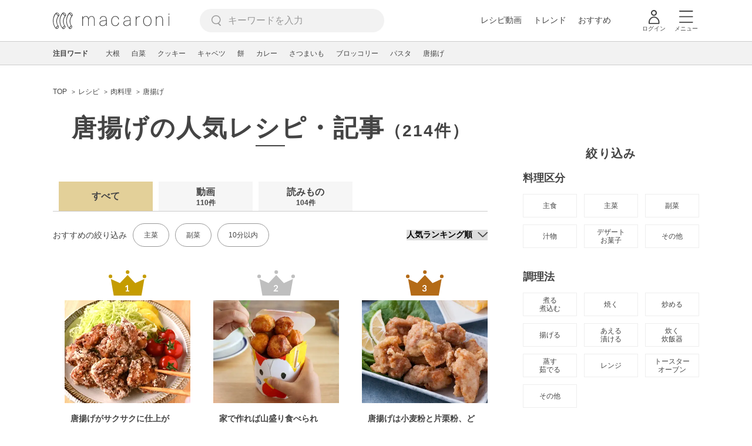

--- FILE ---
content_type: text/html; charset=UTF-8
request_url: https://macaro-ni.jp/tag/recipes/2161
body_size: 23694
content:
<!doctype html>
<html lang="ja">
    <head prefix="og: http://ogp.me/ns# fb: http://ogp.me/ns/fb# website: http://ogp.me/ns/website#">
        <title>唐揚げの人気レシピ・記事（214件） - macaroni［マカロニ］</title>
        <link rel="preconnect" href="https://cdn.macaro-ni.jp">
<link rel="preconnect" href="https://pagead2.googlesyndication.com">
<link rel="preconnect" href="https://www.googletagmanager.com">
    <link rel="preconnect" href="https://googleads.g.doubleclick.net">

            <meta name="description" content="macaroniには「唐揚げ」に関する人気レシピ・記事が214件掲載されています。人気レシピから、簡単時短レシピなど簡単で分かりやすい料理を動画や記事でお楽しみいただけます。">
    <meta name="thumbnail" content="https://cdn.macaro-ni.jp/assets/img/top/icon_round.png"/>
            <link rel="canonical" href="https://macaro-ni.jp/tag/recipes/2161">
                        <link rel="next" href="https://macaro-ni.jp/tag/recipes/2161?page=2">
    
    
    <style>
                    @charset "UTF-8";:root{--swiper-theme-color:#007aff}:root{--swiper-navigation-size:44px}a,article,aside,body,div,form,h1,h2,header,html,iframe,img,label,li,ol,p,section,span,ul{vertical-align:baseline;box-sizing:border-box}html{overflow-y:scroll;height:100%!important}body{font-size:100%}button,input,select{font:99% arial,helvetica,clean,sans-serif}article,aside,body,h1,h2,header,html,li,ol,p,section,ul{margin:0;padding:0;font-weight:400}article,aside,h1,h2,header,li,ol,p,section,ul{font-size:1em}h1,h2,li,p{line-height:1.7}body{-webkit-text-size-adjust:100%;height:auto;min-height:100%;position:relative;color:#444}@media only screen and (max-width:767px){body{min-width:320px}}article,aside,header,main,section{display:block}img{border-style:none;vertical-align:middle}ol,ul{list-style:none}iframe{border:none}a,a:link,a:visited{text-decoration:none;color:#444}::-moz-placeholder{color:#999}::placeholder{color:#999}body,html{font-family:"游ゴシック",YuGothic,Arial,Roboto,"Droid Sans","ヒラギノ角ゴ ProN W3","Hiragino Kaku Gothic ProN","メイリオ",Meiryo,sans-serif;width:100%}@media all and (-ms-high-contrast:none){body,html{font-family:"游ゴシック",YuGothic,Arial,Roboto,"Droid Sans","ヒラギノ角ゴ ProN W3","Hiragino Kaku Gothic ProN","メイリオ",Meiryo,sans-serif}}.l-wrapper{background-color:#fff;margin-top:71px}.l-contentsHeader{width:1100px;margin:0 auto}.l-contentsWrapper{width:100%}.l-main{width:1100px;margin:0 auto;padding-bottom:50px;display:flex}.l-main::after{content:"";display:block;clear:both}.l-article{width:740px;margin-right:60px}.l-sidebar{width:300px}.l-sidebar section{margin-bottom:50px}.tagRecipe__headSection{margin-bottom:60px}.tagRecipe__title{font-weight:700;font-size:42px;line-height:63px;text-align:center;letter-spacing:2px;position:relative}.tagRecipe__titleCount{font-size:28px;font-weight:700;line-height:42px;letter-spacing:2px}.tagRecipe__title::after{content:"";width:50px;height:2px;position:absolute;bottom:0;left:50%;transform:translateX(-50%);-webkit-transform:translateX(-50%);-ms-transform:translateX(-50%);background:#444}.ad-sidebar{width:100%}.featuredTag{background:#f2f2f2;height:40px;border-bottom:1px solid #ccc;min-width:1100px}.featuredTag__wrapper{display:flex;align-items:center;width:1100px;height:100%;margin:0 auto}.featuredTag__label{margin-right:30px;font-size:12px;font-weight:700;line-height:16px;text-underline-position:from-font;-webkit-text-decoration-skip-ink:none;text-decoration-skip-ink:none}.featuredTag__tagWrapper{display:flex}.drawerMenu__overlay{background:#000;opacity:0;z-index:10002;width:100%;height:100%;position:fixed;top:0;right:0}.drawerMenu__inner{background:#efede9;width:400px;height:100vh;overflow-y:auto;position:fixed;top:0;right:-400px;padding:60px 40px 0;z-index:10003}.drawerMenu__itemWrapper{margin-bottom:40px}.drawerMenu__item{margin-bottom:20px}.drawerMenu__link{display:flex;align-items:center}.drawerMenu__icon{width:25px;height:25px;margin-right:15px;-o-object-fit:contain;object-fit:contain;box-sizing:content-box}.drawerMenu__text{font-size:16px;font-weight:700}.drawerMenu__drawerMenuCheckbox{display:none}.drawerMenu__closeButton{display:inline-block;vertical-align:middle;color:#444;line-height:1;width:38px;height:2px;background:currentColor;border-radius:.1em;position:relative;transform:rotate(45deg);margin:20px 0 15px}.drawerMenu__closeButton::before{content:"";position:absolute;top:0;left:0;width:100%;height:100%;background:inherit;border-radius:inherit;transform:rotate(90deg)}.drawerMenu__closeAction{position:absolute;width:38px;right:40px;top:24px;display:flex;flex-wrap:wrap;justify-content:center}.drawerMenu__closeText{font-size:12px;font-weight:700;white-space:nowrap}.drawerMenu__linkWrapper{margin-bottom:40px;position:relative}.drawerMenu__linkWrapper a{width:100%;height:60px;text-align:center;border-radius:30px;background:#444;padding:10px 0;display:flex;justify-content:center;font-size:18px;font-weight:700;color:#fff}.drawerMenu__linkIcon{position:absolute;height:29px;top:50%;right:40px;transform:translateY(-50%);-webkit-transform:translateY(-50%);-ms-transform:translateY(-50%)}.drawerMenu__infoSnsIconList{margin-right:20px}.drawerMenu__infoSnsIcon{width:50px;height:50px}.drawerMenu__drawerMenuCheckbox:checked~.drawerMenu__inner{right:0}.drawerMenu__drawerMenuCheckbox:checked~.drawerMenu__overlay{opacity:.3}.drawerMenu__suggestWrapper{position:absolute;top:60px;background:#fff}.headLine{text-align:center;line-height:20px;overflow:hidden;padding:15px 0}.headLine .headLine__title--sidebar{line-height:20px;position:relative;letter-spacing:.07em;margin:0;font-weight:700;color:#444;font-family:YuGothic}.headLine__title--sidebar{font-size:20px!important;margin-bottom:10px!important}.breadcrumb{margin:10px 0 18px;display:flex}.breadcrumb__items{padding-top:20px}.breadcrumb__item{display:inline-block}.breadcrumb__link{font-size:12px;font-weight:500;padding-right:1px;color:#444!important}.breadcrumb__link::after{content:">";font-size:10px;display:inline-block;font-weight:200;padding-left:5px;color:#444!important}.breadcrumb__item:last-of-type .breadcrumb__link::after{content:none}.globalHeader{border-bottom:1px solid #ccc;position:fixed;background:#fff;z-index:10001;top:0;left:0;right:0;overflow-x:visible}.globalHeader__inner{display:flex;align-items:center;height:70px;width:1100px;margin:0 auto;position:relative}.globalHeader__logoWrapper{height:30px;display:flex}.globalHeader__logoLink{display:flex;align-items:center}.globalHeader__logoIcon{height:50px;margin-right:5px}.globalHeader__logoText{height:30px;width:200px}.globalHeader__menuWrapper{display:flex;position:absolute;right:0}.globalHeader__menuListWrapper{font-size:14px;margin-right:50px;display:flex;align-items:center;font-weight:500}.globalHeader__menuList{margin-right:20px}.globalHeader__menuList:last-child{margin-right:0}.globalHeader__actionWrapper{display:flex;margin-top:5px}.globalHeader__iconList{width:45px;margin-right:10px;text-align:center}.globalHeader__iconList:last-child{margin-right:0}.globalHeader__iconWrapper{width:100%;display:inline-block}.globalHeader__icon{height:24px;width:24px}.globalHeader__iconDescription{font-size:10px;font-weight:500;color:#444;position:relative;top:-3px}.globalHeader--top{border-bottom:1px solid #ccc;position:fixed;background:#fff;z-index:10001;top:0;left:0;right:0;overflow-x:visible}.globalHeader__formInput{font-size:16px;border:none;height:40px;border-radius:29px;background:#f2f2f2;width:314px;box-sizing:border-box;background-image:url(//cdn.macaro-ni.jp/assets/img/v4/search_gray.svg);background-size:5%;background-repeat:no-repeat;background-position:20px 50%;text-indent:46px}.globalHeader__searchFormWrapper{position:absolute;left:250px}.searchMenu{max-height:calc(100vh - 101px);position:absolute;left:246px;width:314px}.searchMenu__inner{display:none;position:absolute;margin:0 4px 0 4px;background:#f2f2f2;width:314px;top:-22px;border-radius:29px}.searchMenu__formWrapper{display:flex;background:#fff;width:314px;border-bottom:1px solid #d0d0d0}.searchMenu__form{width:100%;height:100%;position:relative}.searchMenu__formInput{font-size:16px;border:none;height:40px;border-radius:29px 29px 0 0;background:#f2f2f2;width:100%;box-sizing:border-box;background-image:url(//cdn.macaro-ni.jp/assets/img/v4/search_gray.svg);background-size:5%;background-repeat:no-repeat;background-position:20px 50%;text-indent:46px}.searchMenu__keywordWrapper{display:flex;flex-wrap:wrap}.searchMenu__keywordTitle{font-size:16px;font-weight:700;margin:30px auto 20px}.searchMenu__keywordListWrapper{display:flex;flex-wrap:wrap;justify-content:center;padding:0 36px 30px 36px}.searchMenu__keywordList{margin:0 10px 10px 0;background:#444;border-radius:30px;padding:0 20px}.searchMenu__keywordList a{font-size:12px;font-weight:500;color:#fff}.searchMenu__overlay{opacity:0;width:100vw;height:100vh;left:97%;transform:translateX(-50%);right:100%;position:absolute;top:36px}.searchMenu__searchMenuCheckbox{display:none}.searchMenu__suggestWrapper{width:100%;max-height:390px;overflow-y:visible;display:none;margin-top:10px}.searchMenu__keywordDeleteIcon{position:absolute;width:20px;height:20px;top:50%;right:20px;transform:translateY(-50%);-webkit-transform:translateY(-50%);-ms-transform:translateY(-50%)}.searchMenu__searchFormWrapper{background:#fff;border-radius:29px;width:314px}.editorRecommend__itemWrapper{min-height:448px}.tagRecipeSearch__section{margin-bottom:30px}.tagRecipeSearch__subTitle{font-size:18px;font-weight:700;line-height:14px;margin-bottom:20px}.tagRecipeSearch__contentsWrapper{display:flex;flex-wrap:wrap}.tagRecipeSearch__contents{width:92px;height:40px;margin-right:12px;margin-bottom:12px;display:flex;flex-wrap:wrap}.tagRecipeSearch__contents:nth-of-type(3n){margin-right:0}.tagRecipeSearch__checkbox{display:none}.tagRecipeSearch__labelWrapper{border:1px solid #eee;font-weight:500;display:flex;justify-content:center;align-items:center;font-size:12px;line-height:12px;width:100%;height:100%}.tagRecipeSearch__label{display:flex;justify-content:center;align-items:center;width:100%;height:100%;white-space:break-spaces;text-align:center;line-height:14px}.tagRecipeSearch .tagRecipeSearch__actionButton,.tagRecipeSearch .tagRecipeSearch__actionButton--white{width:254px;height:40px;font-size:16px;font-weight:700;line-height:24px;display:flex;align-items:center;justify-content:center;border-radius:30px}.tagRecipeSearch__actionButton{background:#444;color:#fff;margin:0 auto 10px;border:none}.tagRecipeSearch__actionButton--white{background:#fff;border:1px solid #444;margin:0 auto}.tagRecipeArticle{display:flex;flex-wrap:wrap}.tagRecipeArticle[data-add-margin-bottom=true]{margin-bottom:30px}.tagRecipeArticle__notResultWrapper{margin-top:40px;width:100%}.tagRecipeArticle__notResultTitle{font-size:22px;font-weight:700;line-height:17px;text-align:center;width:100%;margin-bottom:20px}.tagRecipeArticle__notResultText{font-size:18px;font-weight:700;line-height:17px;text-align:center;width:100%;color:#444}.tagRecipeArticle__contentsWrapper{position:relative;width:234px;margin-bottom:20px;margin-right:19px;margin-left:0}.tagRecipeArticle__contentsWrapper:nth-of-type(3n){margin-right:0}.tagRecipeArticle__contentsWrapper.ranking{width:214px;margin-bottom:40px;margin-right:0;margin-left:39px}.tagRecipeArticle__contentsWrapper.ranking:nth-of-type(3n+1){margin-left:20px}.tagRecipeArticle__contentsWrapper:hover.recipe{background-color:#e3d099}.tagRecipeArticle__contentsWrapper:hover.trend{background-color:#383838}.tagRecipeArticle__contentsWrapper:hover.living{background-color:#b2cfd2}.tagRecipeArticle__contentsWrapper:hover.health{background-color:#c8d0a3}.tagRecipeArticle__contentsWrapper:hover.gourmet{background-color:#e37e7b}.tagRecipeArticle__contentsWrapper:hover.special{background-color:#c6bdb4}.tagRecipeArticle__contentsWrapper:hover.store{background-color:#6d8fc1}.tagRecipeArticle__contentsWrapper:hover.food{background-color:#e7a887}.tagRecipeArticle__contentsWrapper:hover.pr{background-color:#ddd}.tagRecipeArticle__contents{display:block}.tagRecipeArticle__contentsRankingIconWrapper{background:#fff;padding-bottom:8px}.tagRecipeArticle__contentsRankingIcon{display:block;margin:auto}.tagRecipeArticle__contentsNumber{width:40px;height:40px;line-height:40px;background:#444;color:#fff;border-radius:40px;position:absolute;top:-20px;left:-20px;z-index:1;text-align:center;font-size:20px;font-weight:700}.tagRecipeArticle__contentsImgWrapper{width:100%;height:175px;position:relative}.tagRecipeArticle__contentsImg{width:100%;height:100%;-o-object-fit:cover;object-fit:cover;background:#fff}.tagRecipeArticle__contentsMovieIcon{width:70px;height:70px;position:absolute;top:50%;left:50%;transform:translate(-50%,-50%);-webkit-transform:translate(-50%,-50%);-ms-transform:translate(-50%,-50%)}.tagRecipeArticle__contentsDetailWrapper{padding:15px 10px 25px}.tagRecipeArticle .tagRecipeArticle__contentsTitle,.tagRecipeArticle .tagRecipeArticle__contentsTitle--video{font-style:normal;font-weight:700;font-size:14px;line-height:23px;display:-webkit-box;-webkit-box-orient:vertical;overflow:hidden}.tagRecipeArticle__contentsTitle{-webkit-line-clamp:3}.tagRecipeArticle__contentsTitle--video{-webkit-line-clamp:2}.tagRecipeArticle__contentsTagWrapper{display:flex;flex-wrap:wrap;margin-top:10px}.tagRecipeArticle__contentsTag{font-style:normal;font-weight:700;font-size:12px;line-height:100%;color:#444;margin-right:11px;display:flex;align-items:center;margin-bottom:5px}.tagRecipeArticle .tagRecipeArticle__contentsTagIcon--cookTime,.tagRecipeArticle .tagRecipeArticle__contentsTagIcon--cookingMethodCategory,.tagRecipeArticle .tagRecipeArticle__contentsTagIcon--menuClassCategory{width:12px;margin-right:5px}.tagRecipeArticle .tagRecipeArticle__contentsTagIcon--cookTime svg,.tagRecipeArticle .tagRecipeArticle__contentsTagIcon--cookingMethodCategory svg,.tagRecipeArticle .tagRecipeArticle__contentsTagIcon--menuClassCategory svg{width:100%;height:100%}.tagRecipeArticle__contentsTagIcon--menuClassCategory svg path{fill:#C8D0A3}.tagRecipeArticle__contentsTagIcon--cookingMethodCategory svg path{fill:#444444}.tagRecipeArticle__contentsTagIcon--cookTime svg circle{stroke:#999999}.tagRecipeArticle__contentsTagIcon--cookTime svg path{stroke:#999999}.tagRecipeRecommendCombination{background:#efece9;border-radius:30px;padding:40px 60px 30px;margin:30px 0 40px}.tagRecipeRecommendCombination__title{font-style:normal;font-weight:700;font-size:22px;line-height:17px;text-align:center;position:relative;margin-bottom:50px}.tagRecipeRecommendCombination__title::after{content:"";width:50px;height:2px;position:absolute;bottom:-20px;left:50%;transform:translateX(-50%);-webkit-transform:translateX(-50%);-ms-transform:translateX(-50%);background:#444}.tagRecipeRecommendCombination__wrapper{display:flex;flex-wrap:wrap;justify-content:center}.tagRecipeRecommendCombination__wrapper[data-is-open=false]{overflow:hidden;height:72px}.tagRecipeRecommendCombination__list{font-family:"Hiragino Kaku Gothic ProN";font-style:normal;font-weight:300;font-size:16px;line-height:16px;color:#000;margin-right:30px;margin-bottom:20px;display:flex;align-items:center}.tagRecipeRecommendCombination__arrowIcon{width:8px;height:12.4px;margin-right:6px}.tagRecipeRecommendCombination__moreAction{font-style:normal;font-weight:700;font-size:14px;line-height:13px;display:flex;align-items:center;justify-content:center;margin-top:10px}.tagRecipeRecommendCombination__moreAction[data-is-show=false]{display:none}.tagRecipeRecommendCombination__moreActionIcon{width:6px;height:11.1px;margin-right:6px}.tagRecipeRecommendCombination__moreActionIcon[data-is-open=false]{transform:rotate(-90deg)}.tagRecipeRecommendCombination__moreText[data-is-open=true]{display:inline}.tagRecipeRecommendCombination__moreText[data-is-open=false]{display:none}.tagRecipeRecommendSearch{margin-bottom:40px}.tagRecipeRecommendSearch__tabWrapper{border-bottom:1px solid #ccc;display:flex;margin-bottom:20px}.tagRecipeRecommendSearch .search__tab,.tagRecipeRecommendSearch .search__tab--active,.tagRecipeRecommendSearch .tagRecipeRecommendSearch__tab,.tagRecipeRecommendSearch .tagRecipeRecommendSearch__tab--active{width:160px;height:50px;margin-left:10px;display:flex;justify-content:center;align-items:center;font-style:normal;font-weight:700;font-size:16px;line-height:24px}.tagRecipeRecommendSearch__tab{background:#f6f6f6;flex-wrap:wrap}.tagRecipeRecommendSearch__tab--active{background:#e3d099}.tagRecipeRecommendSearch .tagRecipeRecommendSearch__tabText,.tagRecipeRecommendSearch .tagRecipeRecommendSearch__tabText--total{width:100%;text-align:center;color:#444}.tagRecipeRecommendSearch__tabText{height:10px}.tagRecipeRecommendSearch__tabText--total{font-size:12px;line-height:16px}.tagRecipeRecommendSearch__menuWrapper{display:flex;justify-content:space-between;align-items:center}.tagRecipeRecommendSearch__recommendWrapper{display:flex;align-items:center}.tagRecipeRecommendSearch__recommendText{margin-right:10px;font-style:normal;font-weight:500;font-size:14px;line-height:12px}.tagRecipeRecommendSearch .tagRecipeRecommendSearch__recommendList,.tagRecipeRecommendSearch .tagRecipeRecommendSearch__recommendList--selected{height:40px;padding:0 18px;border-radius:20px;display:flex;align-items:center;margin-right:10px;font-size:12px;line-height:12px}.tagRecipeRecommendSearch__recommendList{border:1px solid #999;font-weight:500}.tagRecipeRecommendSearch__recommendList--selected{border:1px solid #444;font-weight:700}.tagRecipeRecommendSearch__orderWrapper{display:flex;align-items:center;position:relative}.tagRecipeRecommendSearch__orderSelect{font-style:normal;font-weight:700;font-size:14px;border:none;-webkit-appearance:none;-moz-appearance:none;appearance:none;position:relative;padding-right:26px;text-align:right}.tagRecipeRecommendSearch__orderSelectIcon{position:absolute;right:0;top:0;width:9px;height:16.7px;margin-left:14px;margin-right:4px;transform:rotate(-90deg)}.tagRecipeRelationMaterial{margin-bottom:40px;min-height:143px}.tagRecipeRelationMaterial__title{font-style:normal;font-weight:700;font-size:22px;line-height:17px;margin-bottom:30px;text-align:center}.tagRecipeRelationMaterial__materialWrapper{display:flex;flex-wrap:wrap;justify-content:center}.tagRecipeRelationMaterial__materialWrapper[data-is-open=false]{overflow:hidden;height:72px}.tagRecipeRelationMaterial__materialList{font-family:"Hiragino Kaku Gothic ProN";font-style:normal;font-weight:300;font-size:16px;line-height:16px;color:#000;margin-right:20px;margin-bottom:20px;display:flex;align-items:center}.tagRecipeRelationMaterial__arrowIcon{width:8px;height:12.4px;margin-right:6px}.tagRecipeRelationMaterial__moreAction{font-style:normal;font-weight:700;font-size:14px;line-height:13px;justify-content:center;margin-top:10px}.tagRecipeRelationMaterial__moreAction[data-is-show=false]{display:none}.tagRecipeRelationMaterial__moreActionIcon{width:6px;height:11.1px;margin-right:6px}.tagRecipeRelationMaterial__moreActionIcon[data-is-open=false]{transform:rotate(-90deg)}.tagRecipeRelationMaterial__moreText[data-is-open=true]{display:inline}.tagRecipeRelationMaterial__moreText[data-is-open=false]{display:none}            </style>

            <meta charset="utf-8">
<meta http-equiv="X-UA-Compatible" content="IE=Edge">
<meta name="viewport" content="width=device-width,initial-scale=1.0,minimum-scale=1.0">

<link title="macaroni [マカロニ]" href="https://macaro-ni.jp/rss/pickup.rss" rel="alternate" type="application/rss+xml">
<link rel="apple-touch-icon" href="https://cdn.macaro-ni.jp/assets/img/top/icon_round.png"/>
<link rel="icon" href="https://cdn.macaro-ni.jp/assets/img/top/favicon.ico">
        
                <link rel="preload" href="https://use.fontawesome.com/releases/v5.8.1/css/all.css" integrity="sha384-50oBUHEmvpQ+1lW4y57PTFmhCaXp0ML5d60M1M7uH2+nqUivzIebhndOJK28anvf" crossorigin="anonymous" onload="this.onload=null;this.rel='stylesheet'" as="style">
<link rel="preload" href="https://maxcdn.bootstrapcdn.com/font-awesome/4.7.0/css/font-awesome.min.css" type="text/css" onload="this.onload=null;this.rel='stylesheet'" as="style">

    <link rel="preload" href="https://cdn.macaro-ni.jp/css/pc/app.css?id=4da034e3dfc4a17a2038d5788c6a62e9" type="text/css" media="all" onload="this.onload=null;this.rel='stylesheet'" as="style" />
        
            <script type="application/ld+json">
        {"@context":"http:\/\/schema.org","@type":"WebSite","about":"macaroni [マカロニ] | 食から暮らしを豊かにするライフスタイルメディア","url":"https:\/\/macaro-ni.jp\/","potentialAction":{"@type":"SearchAction","target":"https:\/\/macaro-ni.jp\/search?q={query}","query-input":"required name=query"}}
    </script>

    
    <script type="application/ld+json">
        {"@context":"https:\/\/schema.org","@type":"Recipe","name":"唐揚げの人気レシピ・記事","description":"macaroniには「唐揚げ」に関する人気レシピ・記事が214件掲載されています。人気レシピから、簡単時短レシピなど簡単で分かりやすい料理を動画や記事でお楽しみいただけます。","image":["https:\/\/cdn.macaro-ni.jp\/image\/summary\/164\/164136\/NNLpKY49hoyFbVsozb7ORk3cOEvI1xwli50L78z0.jpg?p=1x1","https:\/\/cdn.macaro-ni.jp\/image\/summary\/164\/164136\/NNLpKY49hoyFbVsozb7ORk3cOEvI1xwli50L78z0.jpg?p=4x3","https:\/\/cdn.macaro-ni.jp\/image\/summary\/164\/164136\/NNLpKY49hoyFbVsozb7ORk3cOEvI1xwli50L78z0.jpg?p=16x9"],"author":{"@type":"Organization","name":"macaroni","url":"https:\/\/macaro-ni.jp"},"datePublished":"2020-08-12T09:42:36+09:00","dateModified":"2025-12-07T04:01:59+09:00"}
    </script>

    
            <script type="application/ld+json">
            {"@context":"https:\/\/schema.org","@type":"ItemList","itemListElement":[{"@type":"ListItem","url":"https:\/\/macaro-ni.jp\/164136","image":"https:\/\/cdn.macaro-ni.jp\/image\/summary\/164\/164136\/NNLpKY49hoyFbVsozb7ORk3cOEvI1xwli50L78z0.jpg?p=medium","name":"唐揚げがサクサクに仕上がる！衣をつける前後のコツに「驚いた」「こんなひと手間で」","position":1},{"@type":"ListItem","url":"https:\/\/macaro-ni.jp\/91110","image":"https:\/\/cdn.macaro-ni.jp\/image\/summary\/91\/91110\/23KTcWZlwruuhs1VlHn4Rw8gtNjVnKam7zfCa8Xv.jpeg?p=medium","name":"家で作れば山盛り食べられる！からあげクン再現レシピ","position":2},{"@type":"ListItem","url":"https:\/\/macaro-ni.jp\/40340","image":"https:\/\/cdn.macaro-ni.jp\/assets\/img\/shutterstock\/shutterstock_482017831.jpg?p=medium","name":"唐揚げは小麦粉と片栗粉、どっちがいい？サクサクに仕上げる粉使いテク","position":3},{"@type":"ListItem","url":"https:\/\/macaro-ni.jp\/77377","image":"https:\/\/cdn.macaro-ni.jp\/image\/summary\/77\/77377\/E5SU5IiJ4d306bH3JWbrAH8s3jikpelAg9SIMZlt.jpg?p=medium","name":"油は少量でOK。フライパンで作れる唐揚げのレシピ","position":4},{"@type":"ListItem","url":"https:\/\/macaro-ni.jp\/33570","image":"https:\/\/cdn.oceans-nadia.com\/rs\/820\/1228\/is\/upload\/save_image\/d3\/d33701770f60f83f0756859dbad029df.jpeg","name":"週2回は作る唐揚げ好きがおすすめ！絶品リメイクレシピ27選","position":5},{"@type":"ListItem","url":"https:\/\/macaro-ni.jp\/165444","image":"https:\/\/cdn.macaro-ni.jp\/image\/summary\/165\/165444\/HiZMhjMXIempxDSBRAOpyg6SSNNCWTGbuOftTzf1.jpg?p=medium","name":"片栗粉のみ。油を一切使わない唐揚げの作り方に「皮がパリパリ」「冷めてもおいしい」","position":6},{"@type":"ListItem","url":"https:\/\/macaro-ni.jp\/161323","image":"https:\/\/cdn.macaro-ni.jp\/image\/summary\/161\/161323\/VaxMHg5ACRneb4WUQnVCTthaWY0H5L817fe3vPDd.jpg?p=medium","name":"唐揚げに卵を入れる理由は？意外な効果に「試してみたい」「お弁当にいいかも」","position":7},{"@type":"ListItem","url":"https:\/\/macaro-ni.jp\/93520","image":"https:\/\/cdn.macaro-ni.jp\/image\/summary\/93\/93520\/B4FsA5FoFaBCD1kERuFtp894fKr8qm5yfJyEuk4J.jpeg?p=medium","name":"Twitterで2万いいね！ジョーさん作「世界一ウマいチキンナゲット」のレシピ","position":8},{"@type":"ListItem","url":"https:\/\/macaro-ni.jp\/130726","image":"https:\/\/cdn.macaro-ni.jp\/image\/summary\/130\/130726\/pYxtstEHnfvTaxGulnptwbSwqUrMUTdtvVQNdcTA.jpg?p=medium","name":"なにこれ、やみつき！しいたけの唐揚げ","position":9},{"@type":"ListItem","url":"https:\/\/macaro-ni.jp\/36173","image":"https:\/\/cdn.macaro-ni.jp\/image\/summary\/36\/36173\/RLPtRsNaHdmXJutpopv9boT0z65fO5BJR2F0200C.jpeg?p=medium","name":"唐揚げ粉で揚げるとおいしいもの15選。おうちで手軽にプロの味♪","position":10},{"@type":"ListItem","url":"https:\/\/macaro-ni.jp\/110219","image":"https:\/\/cdn.macaro-ni.jp\/image\/summary\/110\/110219\/uuDScwcMZkbptfkC2HwecSbmiVrH1vt5g40WqpE7.jpg?p=medium","name":"忙しい日の強い味方！下味冷凍の唐揚げレシピと人気レシピ5選","position":11},{"@type":"ListItem","url":"https:\/\/macaro-ni.jp\/157049","image":"https:\/\/cdn.macaro-ni.jp\/image\/summary\/157\/157049\/aSTx5GPbaNvT7UdeVRXinM4v9U8khAmyTELy1nK9.jpg?p=medium","name":"お弁当用に徹底研究！固くならない「唐揚げ」の作り方とポイント","position":12},{"@type":"ListItem","url":"https:\/\/macaro-ni.jp\/39966","image":"https:\/\/cdn.macaro-ni.jp\/assets\/img\/shutterstock\/shutterstock_482011726.jpg?p=medium","name":"唐揚げの付け合わせレシピ18選。サラダ・副菜・スープを厳選！","position":13},{"@type":"ListItem","url":"https:\/\/macaro-ni.jp\/156295","image":"https:\/\/cdn.macaro-ni.jp\/image\/summary\/156\/156295\/jAiWvn6rj8ZkOVorOfkfhcVXnfjTwZChVL2oKtYp.jpg?p=medium","name":"白だしで絶品！塩から揚げ","position":14},{"@type":"ListItem","url":"https:\/\/macaro-ni.jp\/130974","image":"https:\/\/cdn.macaro-ni.jp\/image\/summary\/130\/130974\/gaoKzjhfQCJTmzovW3trPc3MGA5gXLEzU5jLna75.jpg?p=medium","name":"下処理いらず！冷凍里芋の唐揚げ","position":15},{"@type":"ListItem","url":"https:\/\/macaro-ni.jp\/127361","image":"https:\/\/cdn.macaro-ni.jp\/image\/summary\/127\/127361\/HCagilTnG9wZhPzQDPlaTuSngsjtjYHfQTRHx1pU.jpg?p=medium","name":"缶詰でも十分あまい！コーンのさくさく揚げ","position":16},{"@type":"ListItem","url":"https:\/\/macaro-ni.jp\/39938","image":"https:\/\/cdn.macaro-ni.jp\/image\/summary\/39\/39938\/UzrBqpDxRKHrGgQt1xffAUnDyg9oD3C0jvYoJcVt.jpg?p=medium","name":"パスタをお弁当に入れる上手なテク8つ！固まらない・おいしさキープ","position":17},{"@type":"ListItem","url":"https:\/\/macaro-ni.jp\/140214","image":"https:\/\/cdn.macaro-ni.jp\/image\/summary\/140\/140214\/lq9e6708sydafktAz5EKh8U4XlYdEsjABB1H8Zmm.jpg?p=medium","name":"からやま再現レシピ。「極ダレからあげ風」はごまとにんにくの香りが絶品","position":18}]}
        </script>
    
    
    <script type="application/ld+json">
        {"@context":"https:\/\/schema.org","@type":"BreadcrumbList","itemListElement":[{"@type":"ListItem","position":1,"name":"レシピ","item":"https:\/\/macaro-ni.jp\/category\/recipe"},{"@type":"ListItem","position":2,"name":"肉料理","item":"https:\/\/macaro-ni.jp\/tag\/recipes\/2157"},{"@type":"ListItem","position":3,"name":"唐揚げ"}]}
    </script>

    
    
            <meta property="og:title" content="唐揚げの人気レシピ・記事（214件） - macaroni［マカロニ］">
    <meta property="og:type" content="article">
    <meta property="og:description" content="macaroniには「唐揚げ」に関する人気レシピ・記事が214件掲載されています。人気レシピから、簡単時短レシピなど簡単で分かりやすい料理を動画や記事でお楽しみいただけます。">
            <meta property="fb:pages" content="655800347811781" />
<meta property="fb:app_id" content="1385631188326032">
<meta property="og:locale" content="ja_JP">



        
                <meta name="google-site-verification" content="saZ5TzkpiWbKncaD59bFWjg5O4k9zq4FYyHj6Rwj7_4" />


<script>
    (async function() {
        try {
            
            const response = await fetch('/api/users/id', {
                method: 'GET',
                credentials: 'include',
                headers: {
                    'X-Requested-With': 'XMLHttpRequest',
                    'Accept': 'application/json'
                }
            });

            if (response.ok) {
                const data = await response.json();
                window.dataLayer = window.dataLayer || [];
                window.dataLayer.push({
                    'user_id': data.user_id,
                    'event': 'gtm.set_user_id'
                });
            }
        } catch (error) {
            console.error('ユーザーID取得apiの実行に失敗');
        } finally {
            
            (function(w,d,s,l,i){w[l]=w[l]||[];w[l].push({'gtm.start':
                new Date().getTime(),event:'gtm.js'});var f=d.getElementsByTagName(s)[0],
                j=d.createElement(s),dl=l!='dataLayer'?'&l='+l:'';j.async=true;j.src=
                'https://www.googletagmanager.com/gtm.js?id='+i+dl;f.parentNode.insertBefore(j,f);
            })(window,document,'script','dataLayer','GTM-5W8H9MR');
        }
    })();
</script>

<meta name="format-detection" content="telephone=no">


    <script src="https://cdn.macaro-ni.jp/js/pc/recipe.js?id=a3692b038d59d72d61404dfb7628331b" defer></script>

    
    
    <meta name="p:domain_verify" content="a55e853810e2afd5944437594a6adb5b"/>
        
        
        <script async="async" src="https://securepubads.g.doubleclick.net/tag/js/gpt.js"></script>
    <script>
        window.googletag = window.googletag || {cmd: []};
        var google_interstitial_slot;
        googletag.cmd.push(function() {
            google_interstitial_slot = googletag.defineOutOfPageSlot("/146460235/M_PC_ART_Interstitial", googletag.enums.OutOfPageFormat.INTERSTITIAL);
            if (google_interstitial_slot) {
                google_interstitial_slot.addService(googletag.pubads());
            }
            googletag.pubads().enableSingleRequest();
            googletag.enableServices();
            googletag.display(google_interstitial_slot);
        });
    </script>

    
    <script>
        window.gnshbrequest = window.gnshbrequest || {cmd:[]};
        window.gnshbrequest.cmd.push(function(){
            window.gnshbrequest.forceInternalRequest();
        });
    </script>
    <script async src="https://securepubads.g.doubleclick.net/tag/js/gpt.js"></script>
    <script async src="https://cpt.geniee.jp/hb/v1/219635/1438/wrapper.min.js"></script>

    
    <script type="text/javascript">
        window.googletag = window.googletag || {cmd: []};
        googletag.cmd.push(function () {
            
            googletag.defineSlot('/146460235/PC_ALL_1stRec', [[1, 1], [300, 250], 'fluid'], 'div-gpt-ad-00001-0').addService(googletag.pubads());
            googletag.defineSlot('/146460235/PC_ALL_2ndRec', [[300, 250], 'fluid'], 'div-gpt-ad-00002-0').addService(googletag.pubads());
            googletag.defineSlot('/146460235/PC_ART_3rdRec', [[1, 1], [300, 250], 'fluid'], 'div-gpt-ad-00003-0').addService(googletag.pubads());
            googletag.defineSlot('/146460235/PC_ART_4thRec', [[1, 1], [300, 250], [300, 600], 'fluid'], 'div-gpt-ad-00004-0').addService(googletag.pubads());
            googletag.defineSlot('/146460235/PC_ART_Overlay', [[1, 1], [728, 90]], 'div-gpt-ad-00050-0').addService(googletag.pubads());
            googletag.defineSlot('/146460235/M_PC_ALL_2ndRec2', [[1, 1], [300, 250], 'fluid'], 'div-gpt-ad-00002-2-0').addService(googletag.pubads());
            googletag.defineSlot('/146460235/PC_ALL_2ndRec3', [[1, 1], [300, 250], 'fluid'], 'div-gpt-ad-00002-3-0').addService(googletag.pubads());
            googletag.defineSlot('/146460235/PC_ART_LeftRec', [[300, 250], [336, 280], 'fluid'], 'div-gpt-ad-00021-0').addService(googletag.pubads());
            googletag.defineSlot('/146460235/PC_ART_RightRec', [[300, 250], [336, 280], 'fluid'], 'div-gpt-ad-00022-0').addService(googletag.pubads());

                            
            
            googletag.pubads().enableSingleRequest();
            googletag.pubads().collapseEmptyDivs();
            googletag.enableServices();
        });
    </script>

    


    
            <script type="text/javascript">
            window._taboola = window._taboola || [];
            _taboola.push({homepage:'auto'});
            !function (e, f, u, i) {
                if (!document.getElementById(i)){
                    e.async = 1;
                    e.src = u;
                    e.id = i;
                    f.parentNode.insertBefore(e, f);
                }
            }(document.createElement('script'),
                document.getElementsByTagName('script')[0],
                '//cdn.taboola.com/libtrc/macaroni/loader.js',
                'tb_loader_script');
            if(window.performance && typeof window.performance.mark == 'function')
            {window.performance.mark('tbl_ic');}
        </script>
    
    </head>
    <body>
                    <noscript><iframe src="https://www.googletagmanager.com/ns.html?id=GTM-5W8H9MR"
height="0" width="0" style="display:none;visibility:hidden"></iframe></noscript>


<script type="text/javascript">
    service_domain = "macaro-ni.jp";
</script>

                <div class="l-wrapper">
            <header class="globalHeader" id="js-globalHeader">
    
    <div class="drawerMenu">
    <input class="drawerMenu__drawerMenuCheckbox" id="drawerMenuCheckbox" type="checkbox">
    <label class="drawerMenu__overlay" for="drawerMenuCheckbox"></label>

    <div class="drawerMenu__inner">
        <label class="drawerMenu__closeAction" for="drawerMenuCheckbox">
            <div class="drawerMenu__closeButton"></div>
            <p class="drawerMenu__closeText">閉じる</p>
        </label>
        <ul class="drawerMenu__itemWrapper">
            <li class="drawerMenu__item">
                <a href="/trend" class="drawerMenu__link ga_inside_link">
                    <img
                        src="https://cdn.macaro-ni.jp/assets/img/v4/trend.svg"
                        class="drawerMenu__icon"
                        loading="lazy"
                        alt=""
                    >
                    <p class="drawerMenu__text">トレンドニュース</p>
                </a>
            </li>
                            <li class="drawerMenu__item">
                    <a href="/category/recipe" class="drawerMenu__link ga_category">
                        <img
                            src="https://cdn.macaro-ni.jp/assets/img/v4/recipe.svg"
                            class="drawerMenu__icon"
                            loading="lazy"
                            alt=""
                        >
                        <p class="drawerMenu__text">レシピ</p>
                    </a>
                </li>
                
                                    <li class="drawerMenu__item">
                        <a class="drawerMenu__link ga_inside_link" href="/movie">
                            <img
                                src="https://cdn.macaro-ni.jp/assets/img/v4/movie.svg"
                                class="drawerMenu__icon"
                                loading="lazy"
                                alt=""
                            >
                            <p class="drawerMenu__text">レシピ動画</p>
                        </a>
                    </li>
                                            <li class="drawerMenu__item">
                    <a href="/category/gourmet" class="drawerMenu__link ga_category">
                        <img
                            src="https://cdn.macaro-ni.jp/assets/img/v4/gourmet.svg"
                            class="drawerMenu__icon"
                            loading="lazy"
                            alt=""
                        >
                        <p class="drawerMenu__text">おでかけ</p>
                    </a>
                </li>
                
                                            <li class="drawerMenu__item">
                    <a href="/category/living" class="drawerMenu__link ga_category">
                        <img
                            src="https://cdn.macaro-ni.jp/assets/img/v4/living.svg"
                            class="drawerMenu__icon"
                            loading="lazy"
                            alt=""
                        >
                        <p class="drawerMenu__text">暮らし</p>
                    </a>
                </li>
                
                                            <li class="drawerMenu__item">
                    <a href="/category/health" class="drawerMenu__link ga_category">
                        <img
                            src="https://cdn.macaro-ni.jp/assets/img/v4/health.svg"
                            class="drawerMenu__icon"
                            loading="lazy"
                            alt=""
                        >
                        <p class="drawerMenu__text">ヘルス&amp;ビューティー</p>
                    </a>
                </li>
                
                                            <li class="drawerMenu__item">
                    <a href="/category/food" class="drawerMenu__link ga_category">
                        <img
                            src="https://cdn.macaro-ni.jp/assets/img/v4/food.svg"
                            class="drawerMenu__icon"
                            loading="lazy"
                            alt=""
                        >
                        <p class="drawerMenu__text">フード&amp;ドリンク</p>
                    </a>
                </li>
                
                                        <li class="drawerMenu__item">
                <a href="/topics" class="drawerMenu__link ga_inside_link">
                    <img
                        src="https://cdn.macaro-ni.jp/assets/img/v4/topics.svg"
                        class="drawerMenu__icon"
                        loading="lazy"
                        alt=""
                    >
                    <p class="drawerMenu__text">特集</p>
                </a>
            </li>
            <li class="drawerMenu__item">
                <a href="/serialize" class="drawerMenu__link ga_inside_link">
                    <img
                        src="https://cdn.macaro-ni.jp/assets/img/v4/serialize.svg"
                        class="drawerMenu__icon"
                        loading="lazy"
                        alt=""
                    >
                    <p class="drawerMenu__text">連載</p>
                </a>
            </li>
            <li class="drawerMenu__item">
                <a href="/mate" class="drawerMenu__link ga_inside_link">
                    <img
                        src="https://cdn.macaro-ni.jp/assets/img/v4/mate.svg"
                        class="drawerMenu__icon"
                        loading="lazy"
                        alt=""
                    />
                    <p class="drawerMenu__text">マカロニメイト</p>
                </a>
            </li>
            <li class="drawerMenu__item">
                <a href="https://ranking.macaro-ni.jp/votes/voting?utm_source=media&utm_medium=macaroni" class="drawerMenu__link">
                    <img
                        src="https://cdn.macaro-ni.jp/assets/img/v4/ranking.svg"
                        class="drawerMenu__icon"
                        loading="lazy"
                        alt=""
                    />
                    <p class="drawerMenu__text">人気投票に参加</p>
                </a>
            </li>
        </ul>
        <div class="drawerMenu__linkWrapper">
                            <a class="drawerMenu__link ga_inside_link" href="/login">ログイン</a>
                                    <img
                src="https://cdn.macaro-ni.jp/assets/img/v4/login_white.svg"
                class="drawerMenu__linkIcon"
                loading="lazy"
                alt=""
            >
        </div>
        <div class="drawerMenu__infoSnsWrapper">
            <a class="drawerMenu__infoSnsIconList ga_outside_link" href="https://twitter.com/macaroni_news" target="_blank">
                <img class="drawerMenu__infoSnsIcon" src="https://cdn.macaro-ni.jp/assets/img/v4/x.svg" alt="X" loading="lazy">
            </a>
            <a class="drawerMenu__infoSnsIconList ga_outside_link" href="https://www.facebook.com/macaroni.jp/" target="_blank">
                <img class="drawerMenu__infoSnsIcon" src="https://cdn.macaro-ni.jp/assets/img/v4/facebook.svg" alt="Facebook" loading="lazy">
            </a>
            <a class="drawerMenu__infoSnsIconList ga_outside_link" href="https://www.instagram.com/macaroni_news/" target="_blank">
                <img class="drawerMenu__infoSnsIcon" src="https://cdn.macaro-ni.jp/assets/img/v4/instagram.png" alt="Instagram" loading="lazy">
            </a>
            <a class="drawerMenu__infoSnsIconList ga_outside_link" href="https://www.youtube.com/channel/UC6vzXCyUFiz0wMF6aIe7Isg" target="_blank">
                <img class="drawerMenu__infoSnsIcon" src="https://cdn.macaro-ni.jp/assets/img/v4/youtube.png" alt="YouTube" loading="lazy">
            </a>
        </div>
    </div>
</div>

    <div class="globalHeader__inner">
        <div class="globalHeader__logoWrapper">
            <a class="globalHeader__logoText ga_inside_link" href="/">
                <img class="globalHeader__logoText" src="https://cdn.macaro-ni.jp/assets/img/v4/header_logo.svg" alt="マカロニ">
            </a>
        </div>
        <section class="searchMenu">
    <input class="searchMenu__searchMenuCheckbox" id="searchMenuCheckbox" type="checkbox">
    <div class="searchMenu__inner">

        <div class="searchMenu__formWrapper">
            <div class="searchMenu__searchFormWrapper">
                <form action="/search" method="get" id="searchForm" class="searchMenu__form">
                                            <input type="text" class="searchMenu__formInput" id="searchFormKeywordInput" name="q" placeholder="キーワードを入力" autocomplete="off">
                                        <img
                        src="https://cdn.macaro-ni.jp/assets/img/v4/cross.svg"
                        alt=""
                        id="searchKeywordDelete"
                        class="searchMenu__keywordDeleteIcon"
                        loading="lazy"
                    />
                </form>
            </div>
        </div>
        <div class="searchMenu__keywordWrapper">
            <div id="suggestWrapper" class="searchMenu__suggestWrapper"></div>
            <span class="searchMenu__keywordTitle">人気のキーワード</span>
            <ul class="searchMenu__keywordListWrapper">
                                                            <li class="searchMenu__keywordList">
                            <a href="/tag/recipes/3028" class="searchMenu__keywordLink ga_inside_link">野菜</a>
                        </li>
                                                                                <li class="searchMenu__keywordList">
                            <a href="/tag/1933" class="searchMenu__keywordLink ga_inside_link">macaroniクリエイターズ</a>
                        </li>
                                                                                <li class="searchMenu__keywordList">
                            <a href="/tag/recipes/2775" class="searchMenu__keywordLink ga_inside_link">煮物</a>
                        </li>
                                                                                <li class="searchMenu__keywordList">
                            <a href="/tag/recipes/4667" class="searchMenu__keywordLink ga_inside_link">アレンジレシピ</a>
                        </li>
                                                                                <li class="searchMenu__keywordList">
                            <a href="/tag/recipes/2382" class="searchMenu__keywordLink ga_inside_link">豆腐・豆加工品料理</a>
                        </li>
                                                                                <li class="searchMenu__keywordList">
                            <a href="/tag/recipes/2886" class="searchMenu__keywordLink ga_inside_link">大豆・大豆加工品</a>
                        </li>
                                                                                <li class="searchMenu__keywordList">
                            <a href="/tag/recipes/2157" class="searchMenu__keywordLink ga_inside_link">肉料理</a>
                        </li>
                                                                                <li class="searchMenu__keywordList">
                            <a href="/tag/recipes/3621" class="searchMenu__keywordLink ga_inside_link">魚介類</a>
                        </li>
                                                                                <li class="searchMenu__keywordList">
                            <a href="/tag/recipes/2464" class="searchMenu__keywordLink ga_inside_link">お菓子・スイーツ</a>
                        </li>
                                                </ul>
        </div>
    </div>
    <label class="searchMenu__overlay" for="searchMenuCheckbox"></label>
</section>

        <div class="globalHeader__searchFormWrapper">
            <form action="/search" method="get" id="searchForm" class="globalHeader__form">
                                   <input type="text" readonly="readonly" class="globalHeader__formInput" id="toggleSearchFormView" name="q" placeholder="キーワードを入力" autocomplete="off">
                            </form>
        </div>
        <div class="globalHeader__menuWrapper">
            <div class="globalHeader__menuListWrapper">
                <div class="globalHeader__menuList">
                    <a class="globalHeader__menuLink ga_inside_link" href="/movie">レシピ動画</a>
                </div>
                <div class="globalHeader__menuList">
                    <a class="globalHeader__menuLink ga_inside_link" href="/trend">トレンド</a>
                </div>
                <div class="globalHeader__menuList">
                    <a class="globalHeader__menuLink ga_inside_link" href="/topics">おすすめ</a>
                </div>
            </div>
            <div class="globalHeader__actionWrapper">
                
                                    <div class="globalHeader__iconList">
                        <a href="/login" class="ga_inside_link">
                            <span class="globalHeader__iconWrapper">
                                <img class="globalHeader__icon" src="https://cdn.macaro-ni.jp/assets/img/v4/login.svg" alt="">
                            </span>
                            <span class="globalHeader__iconDescription">ログイン</span>
                        </a>
                    </div>
                                                <div class="globalHeader__iconList">
                    <label for="drawerMenuCheckbox" class="globalHeader__drawerCheckboxLabel">
                        <span class="globalHeader__iconWrapper">
                            <img class="globalHeader__icon" src="https://cdn.macaro-ni.jp/assets/img/v4/menu.svg" alt="">
                        </span>
                        <span class="globalHeader__iconDescription">メニュー</span>
                    </label>
                </div>
            </div>
        </div>
    </div>
</header>
            <div class="featuredTag">
    <div class="featuredTag__wrapper">
        <div class="featuredTag__label">注目ワード</div>
        <div id="featuredTagList" class="featuredTag__tagWrapper">
            
        </div>
    </div>
</div>
            <div class="l-contentsHeader">
                                
                                        <section class="breadcrumb">
            <ol class="breadcrumb__items" itemscope itemtype="http://schema.org/BreadcrumbList">
                            <li itemprop="itemListElement" itemscope itemtype="http://schema.org/ListItem" class="breadcrumb__item breadcrumb__tagView">
                                            <a itemprop="item" href="/" class="breadcrumb__link ga_inside_link">
                            <span itemprop="name" class="breadcrumb__text">TOP</span>
                            <meta itemprop="position" content="1" />
                        </a>
                                    </li>
                            <li itemprop="itemListElement" itemscope itemtype="http://schema.org/ListItem" class="breadcrumb__item breadcrumb__tagView">
                                            <a itemprop="item" href="/category/recipe" class="breadcrumb__link ga_inside_link">
                            <span itemprop="name" class="breadcrumb__text">レシピ</span>
                            <meta itemprop="position" content="2" />
                        </a>
                                    </li>
                            <li itemprop="itemListElement" itemscope itemtype="http://schema.org/ListItem" class="breadcrumb__item breadcrumb__tagView">
                                            <a itemprop="item" href="/tag/recipes/2157" class="breadcrumb__link ga_inside_link">
                            <span itemprop="name" class="breadcrumb__text">肉料理</span>
                            <meta itemprop="position" content="3" />
                        </a>
                                    </li>
                            <li itemprop="itemListElement" itemscope itemtype="http://schema.org/ListItem" class="breadcrumb__item breadcrumb__tagView">
                                            <div itemprop="item" class="breadcrumb__link">
                            <span itemprop="name" class="breadcrumb__text">唐揚げ</span>
                            <meta itemprop="position" content="4" />
                        </div>
                                    </li>
                    </ol>
    </section>
                                                </div>
            <div class="l-contentsWrapper">
                <main role="main" class="l-main">
                    <article class="l-article">
                            <div class="tagRecipe">
        <section class="tagRecipe__headSection">
            <h1 class="tagRecipe__title">唐揚げの人気レシピ・記事<span class="tagRecipe__titleCount">（214件）</span></h1>
        </section>

        
        
        
        <section class="tagRecipeRecommendSearch">
    <div class="tagRecipeRecommendSearch__tabWrapper">
                    <div class="tagRecipeRecommendSearch__tab--active">すべて</div>
            <a
                    class="tagRecipeRecommendSearch__tab ga_inside_link"
                    href="https://macaro-ni.jp/tag/recipes/2161?tab=video"
            >
                <div class="tagRecipeRecommendSearch__tabText">動画</div>
                <div class="tagRecipeRecommendSearch__tabText--total">110件</div>
            </a>
            <a
                    class="tagRecipeRecommendSearch__tab ga_inside_link"
                    href="https://macaro-ni.jp/tag/recipes/2161?tab=normal"
            >
                <div class="tagRecipeRecommendSearch__tabText">読みもの</div>
                <div class="tagRecipeRecommendSearch__tabText--total">104件</div>
            </a>
            </div>

    <div class="tagRecipeRecommendSearch__menuWrapper">
        <div class="tagRecipeRecommendSearch__recommendWrapper">
                            <div class="tagRecipeRecommendSearch__recommendText">おすすめの絞り込み</div>
                
                                                            <a
                                class="tagRecipeRecommendSearch__recommendList"
                                href="https://macaro-ni.jp/tag/recipes/2161?cook_class%5B0%5D=2"
                        >主菜</a>
                                                    
                                                            <a
                                class="tagRecipeRecommendSearch__recommendList"
                                href="https://macaro-ni.jp/tag/recipes/2161?cook_class%5B0%5D=3"
                        >副菜</a>
                                                    
                                                            <a
                                class="tagRecipeRecommendSearch__recommendList"
                                href="https://macaro-ni.jp/tag/recipes/2161?cook_time%5B0%5D=10"
                        >10分以内</a>
                                                        </div>
        <div class="tagRecipeRecommendSearch__orderWrapper">
            <select id="tagRecipeRecommendSearchSelect" class="tagRecipeRecommendSearch__orderSelect" aria-label="並び順">
                <option value="">人気ランキング順</option>
                <option value="new" >新着順</option>
            </select>
            <img
                src="https://cdn.macaro-ni.jp/assets/img/v4/carousel_arrow.svg"
                alt=""
                class="tagRecipeRecommendSearch__orderSelectIcon"
                loading="lazy"
            />
        </div>
    </div>
</section>


        
        <section class="tagRecipeArticle" data-add-margin-bottom="true">
                        <div class="tagRecipeArticle__contentsWrapper ranking recipe">
                                                            <div class="tagRecipeArticle__contentsRankingIconWrapper">
                            <img
                                src="https://cdn.macaro-ni.jp/assets/img/icon_crown_1st.svg"
                                class="tagRecipeArticle__contentsRankingIcon"
                                width="64"
                                height="43"
                                alt="1st"
                            />
                        </div>
                                                    <a
                    class="tagRecipeArticle__contents ga_inside_link"
                    href="/164136"
                    
                    
                >
                    <div class="tagRecipeArticle__contentsImgWrapper">
                        <img
                            class="tagRecipeArticle__contentsImg"
                            src="https://cdn.macaro-ni.jp/image/summary/164/164136/NNLpKY49hoyFbVsozb7ORk3cOEvI1xwli50L78z0.jpg?p=small"
                            alt=""
                                                    />
                                            </div>
                    <div class="tagRecipeArticle__contentsDetailWrapper">
                        <div class="tagRecipeArticle__contentsTitle">唐揚げがサクサクに仕上がる！衣をつける前後のコツに「驚いた」「こんなひと手間で」</div>
                                            </div>
                </a>
            </div>
                    <div class="tagRecipeArticle__contentsWrapper ranking recipe">
                                                            <div class="tagRecipeArticle__contentsRankingIconWrapper">
                            <img
                                src="https://cdn.macaro-ni.jp/assets/img/icon_crown_2nd.svg"
                                class="tagRecipeArticle__contentsRankingIcon"
                                width="64"
                                height="43"
                                alt="2nd"
                            />
                        </div>
                                                    <a
                    class="tagRecipeArticle__contents ga_inside_link"
                    href="/91110"
                    
                    
                >
                    <div class="tagRecipeArticle__contentsImgWrapper">
                        <img
                            class="tagRecipeArticle__contentsImg"
                            src="https://cdn.macaro-ni.jp/image/summary/91/91110/23KTcWZlwruuhs1VlHn4Rw8gtNjVnKam7zfCa8Xv.jpeg?p=small"
                            alt=""
                                                    />
                                            </div>
                    <div class="tagRecipeArticle__contentsDetailWrapper">
                        <div class="tagRecipeArticle__contentsTitle">家で作れば山盛り食べられる！からあげクン再現レシピ</div>
                                            </div>
                </a>
            </div>
                    <div class="tagRecipeArticle__contentsWrapper ranking recipe">
                                                            <div class="tagRecipeArticle__contentsRankingIconWrapper">
                            <img
                                src="https://cdn.macaro-ni.jp/assets/img/icon_crown_3rd.svg"
                                class="tagRecipeArticle__contentsRankingIcon"
                                width="64"
                                height="43"
                                alt="3rd"
                            />
                        </div>
                                                    <a
                    class="tagRecipeArticle__contents ga_inside_link"
                    href="/40340"
                    
                    
                >
                    <div class="tagRecipeArticle__contentsImgWrapper">
                        <img
                            class="tagRecipeArticle__contentsImg"
                            src="https://cdn.macaro-ni.jp/assets/img/shutterstock/shutterstock_482017831.jpg?p=small"
                            alt=""
                                                    />
                                            </div>
                    <div class="tagRecipeArticle__contentsDetailWrapper">
                        <div class="tagRecipeArticle__contentsTitle">唐揚げは小麦粉と片栗粉、どっちがいい？サクサクに仕上げる粉使いテク</div>
                                            </div>
                </a>
            </div>
                    <div class="tagRecipeArticle__contentsWrapper ranking recipe">
                                                            <span class="tagRecipeArticle__contentsNumber">4</span>
                                                    <a
                    class="tagRecipeArticle__contents ga_inside_link"
                    href="/77377"
                    
                    
                >
                    <div class="tagRecipeArticle__contentsImgWrapper">
                        <img
                            class="tagRecipeArticle__contentsImg"
                            src="https://cdn.macaro-ni.jp/image/summary/77/77377/E5SU5IiJ4d306bH3JWbrAH8s3jikpelAg9SIMZlt.jpg?p=small"
                            alt=""
                                                    />
                                            </div>
                    <div class="tagRecipeArticle__contentsDetailWrapper">
                        <div class="tagRecipeArticle__contentsTitle">油は少量でOK。フライパンで作れる唐揚げのレシピ</div>
                                            </div>
                </a>
            </div>
                    <div class="tagRecipeArticle__contentsWrapper ranking recipe">
                                                            <span class="tagRecipeArticle__contentsNumber">5</span>
                                                    <a
                    class="tagRecipeArticle__contents ga_inside_link"
                    href="/33570"
                    
                    
                >
                    <div class="tagRecipeArticle__contentsImgWrapper">
                        <img
                            class="tagRecipeArticle__contentsImg"
                            src="https://cdn.oceans-nadia.com/rs/820/1228/is/upload/save_image/d3/d33701770f60f83f0756859dbad029df.jpeg"
                            alt=""
                                                    />
                                            </div>
                    <div class="tagRecipeArticle__contentsDetailWrapper">
                        <div class="tagRecipeArticle__contentsTitle">週2回は作る唐揚げ好きがおすすめ！絶品リメイクレシピ27選</div>
                                            </div>
                </a>
            </div>
                    <div class="tagRecipeArticle__contentsWrapper ranking recipe">
                                                            <span class="tagRecipeArticle__contentsNumber">6</span>
                                                    <a
                    class="tagRecipeArticle__contents ga_inside_link"
                    href="/165444"
                    
                    
                >
                    <div class="tagRecipeArticle__contentsImgWrapper">
                        <img
                            class="tagRecipeArticle__contentsImg"
                            src="https://cdn.macaro-ni.jp/image/summary/165/165444/HiZMhjMXIempxDSBRAOpyg6SSNNCWTGbuOftTzf1.jpg?p=small"
                            alt=""
                                                    />
                                            </div>
                    <div class="tagRecipeArticle__contentsDetailWrapper">
                        <div class="tagRecipeArticle__contentsTitle">片栗粉のみ。油を一切使わない唐揚げの作り方に「皮がパリパリ」「冷めてもおいしい」</div>
                                            </div>
                </a>
            </div>
                    <div class="tagRecipeArticle__contentsWrapper ranking recipe">
                                                            <span class="tagRecipeArticle__contentsNumber">7</span>
                                                    <a
                    class="tagRecipeArticle__contents ga_inside_link"
                    href="/161323"
                    
                    
                >
                    <div class="tagRecipeArticle__contentsImgWrapper">
                        <img
                            class="tagRecipeArticle__contentsImg"
                            src="https://cdn.macaro-ni.jp/image/summary/161/161323/VaxMHg5ACRneb4WUQnVCTthaWY0H5L817fe3vPDd.jpg?p=small"
                            alt=""
                                                    />
                                            </div>
                    <div class="tagRecipeArticle__contentsDetailWrapper">
                        <div class="tagRecipeArticle__contentsTitle">唐揚げに卵を入れる理由は？意外な効果に「試してみたい」「お弁当にいいかも」</div>
                                            </div>
                </a>
            </div>
                    <div class="tagRecipeArticle__contentsWrapper ranking recipe">
                                                            <span class="tagRecipeArticle__contentsNumber">8</span>
                                                    <a
                    class="tagRecipeArticle__contents ga_inside_link"
                    href="/93520"
                    
                    
                >
                    <div class="tagRecipeArticle__contentsImgWrapper">
                        <img
                            class="tagRecipeArticle__contentsImg"
                            src="https://cdn.macaro-ni.jp/image/summary/93/93520/B4FsA5FoFaBCD1kERuFtp894fKr8qm5yfJyEuk4J.jpeg?p=small"
                            alt=""
                                                    />
                                            </div>
                    <div class="tagRecipeArticle__contentsDetailWrapper">
                        <div class="tagRecipeArticle__contentsTitle">Twitterで2万いいね！ジョーさん作「世界一ウマいチキンナゲット」のレシピ</div>
                                            </div>
                </a>
            </div>
                    <div class="tagRecipeArticle__contentsWrapper ranking recipe">
                                                            <span class="tagRecipeArticle__contentsNumber">9</span>
                                                    <a
                    class="tagRecipeArticle__contents ga_inside_link"
                    href="/130726"
                    
                    
                >
                    <div class="tagRecipeArticle__contentsImgWrapper">
                        <img
                            class="tagRecipeArticle__contentsImg"
                            src="https://cdn.macaro-ni.jp/image/summary/130/130726/pYxtstEHnfvTaxGulnptwbSwqUrMUTdtvVQNdcTA.jpg?p=small"
                            alt=""
                                                    />
                                                    <img
                                class="tagRecipeArticle__contentsMovieIcon"
                                src="https://cdn.macaro-ni.jp/assets/img/movie_start.svg"
                                alt=""
                                                            />
                                            </div>
                    <div class="tagRecipeArticle__contentsDetailWrapper">
                        <div class="tagRecipeArticle__contentsTitle--video">なにこれ、やみつき！しいたけの唐揚げ</div>
                                                    <div class="tagRecipeArticle__contentsTagWrapper">
                                
                                                                    <div class="tagRecipeArticle__contentsTag">
                                        <div class="tagRecipeArticle__contentsTagIcon--menuClassCategory"><svg width="10" height="10" viewBox="0 0 10 10" fill="none" xmlns="http://www.w3.org/2000/svg">
<path d="M9.42767 0.577154C9.41463 0.562662 9.40302 0.549537 9.38998 0.536568C9.01334 0.15983 7.44572 -0.177689 6.70834 0.10483C5.76222 -0.0907945 5.11609 0.556881 4.72203 0.950846L4.69305 0.979928C4.59455 1.07842 4.57426 1.07842 4.51488 1.07842C4.32934 1.08131 4.1251 1.10741 3.83969 1.39276C3.4891 1.7434 3.30799 2.15196 3.21818 2.51268C3.20225 2.51268 3.18629 2.51268 3.1718 2.51413C3.02838 2.52284 2.82412 2.59096 2.66041 2.86333C2.49523 3.13713 2.39383 3.43125 2.32578 3.70508L2.18807 3.50657L1.91287 3.94266C1.12613 5.19442 1.3782 6.62293 1.4767 7.04447C1.43619 7.16188 1.3608 7.44151 1.29565 7.73127L0.18008 8.80914L0.174279 8.81494C-0.0749007 9.07137 -0.0546078 9.50311 0.220587 9.77838L0.226447 9.7842C0.367033 9.9218 0.555314 10 0.742228 10C0.91756 10 1.0783 9.9334 1.19565 9.81316L2.35615 8.62078C2.59525 8.56424 2.80813 8.50488 2.90242 8.47154C3.2675 8.55844 4.39168 8.75695 5.5 8.29629C5.66953 8.22526 5.83906 8.13981 6.00416 8.03551L6.07953 7.98914L6.44033 7.76162L6.38525 7.72256L6.24181 7.62401C6.44324 7.57334 6.65617 7.50375 6.8633 7.40527L6.8749 7.40092L6.90822 7.38207C6.96758 7.35309 7.02564 7.32264 7.08355 7.28793L7.1082 7.27197C7.32549 7.13145 7.40377 6.96483 7.42543 6.83299C7.42984 6.8142 7.43123 6.7953 7.43275 6.77645V6.77219C7.43275 6.7577 7.43412 6.74465 7.43412 6.7316C7.73982 6.65334 8.08033 6.51135 8.39175 6.25492L8.41937 6.23319C8.4367 6.21877 8.45256 6.20129 8.47004 6.18688C8.4975 6.16078 8.5265 6.13614 8.55404 6.1086C8.69603 5.9666 8.77431 5.84348 8.81779 5.7334C8.85976 5.62475 8.86701 5.52625 8.86701 5.43492C8.86845 5.3741 8.86845 5.35383 8.96695 5.25678L8.99588 5.22633C9.39 4.83366 10.0377 4.18752 9.84205 3.24147C10.1187 2.51411 9.79711 0.984185 9.42767 0.577154ZM4.99875 5.48272L6.02453 5.60295C6.08097 5.6102 6.13605 5.63774 6.17949 5.68123C6.22732 5.72899 6.25633 5.79276 6.25769 5.85502C6.26058 5.97092 6.17804 6.05643 6.06359 6.05643H6.05931L4.48445 6.01295L4.20773 6.29838L3.6224 6.89965L4.86683 7.04018C4.9249 7.04598 4.9799 7.07344 5.02332 7.11694C5.07115 7.16479 5.10015 7.22848 5.10158 7.2908C5.10594 7.40526 5.02041 7.49215 4.90748 7.49215H4.90168L3.1052 7.43279L1.85201 8.72367L0.988517 9.61174C0.92336 9.67834 0.834943 9.71023 0.742228 9.71023C0.633595 9.71023 0.519064 9.66537 0.429279 9.57695L0.424943 9.5726C0.262658 9.41033 0.242365 9.15971 0.381447 9.01772L1.20436 8.22235L2.57201 6.89965L2.51119 5.10317C2.50975 5.04373 2.53148 4.99016 2.57352 4.95248C2.60824 4.91914 2.65463 4.90174 2.70527 4.90174L2.73137 4.90319C2.78789 4.91043 2.84436 4.93797 2.88641 4.98145C2.92988 5.02487 2.95744 5.07994 2.96461 5.13649L3.10521 6.38528L3.70932 5.80002L3.99191 5.52758L3.94836 3.94555C3.94699 3.88612 3.96871 3.83254 4.01068 3.79487C4.04549 3.76305 4.09185 3.74559 4.14107 3.74559L4.17006 3.74848C4.22516 3.75428 4.28016 3.78182 4.32355 3.82532C4.3656 3.86737 4.3932 3.92237 4.40039 3.97889L4.52361 5.0133L5.37545 4.18604L5.34072 2.67932C5.33928 2.61989 5.36094 2.56631 5.40297 2.52864C5.43777 2.49682 5.48408 2.48086 5.53336 2.48086L5.56236 2.48231C5.61736 2.48811 5.67246 2.51557 5.71594 2.55907C5.75797 2.60112 5.78543 2.65612 5.79269 2.71264L5.90867 3.66885L6.19691 3.38922L6.83724 2.76774C6.87929 2.72715 6.93582 2.70684 6.99525 2.70684C7.06765 2.70684 7.14441 2.73729 7.20383 2.79665C7.30957 2.90385 7.32261 3.06032 7.23717 3.15598C7.20094 3.19504 7.16179 3.23854 7.12853 3.27332L6.82855 3.58622L6.61996 3.81082L6.34179 4.09623L7.2922 4.21213C7.34873 4.21938 7.4023 4.24547 7.44578 4.28889C7.49361 4.33674 7.52254 4.40198 7.52404 4.46567C7.52695 4.57866 7.44431 4.66418 7.32988 4.66418H7.32552L5.8275 4.62795L4.99875 5.48272Z" fill="#C8D0A3"/>
</svg>
</div>
                                        副菜
                                    </div>
                                                                
                                                                    <div class="tagRecipeArticle__contentsTag">
                                        <div class="tagRecipeArticle__contentsTagIcon--cookingMethodCategory"><svg width="10" height="4" viewBox="0 0 10 4" fill="none" xmlns="http://www.w3.org/2000/svg">
<path d="M1.58398 3.11686C1.58398 3.54702 2.03565 3.89563 2.5926 3.89563H7.40677C7.96402 3.89563 8.41539 3.54702 8.41539 3.11686V0.515625H1.58398V3.11686Z" fill="#444444"/>
<path d="M1.01047 0.485495L1.00987 0.485183L0.362286 0.0408443C0.256699 -0.0317928 0.112948 -0.00493743 0.0406234 0.100669C-0.0317013 0.20565 -0.00484562 0.349694 0.100448 0.422331L0.746214 0.864833L0.745296 0.864521C0.785882 0.8929 0.809691 0.939287 0.809691 0.988428V1.6531C0.809691 1.78097 0.913461 1.88412 1.04102 1.88412C1.16889 1.88412 1.27235 1.78097 1.27235 1.6531V0.988428C1.27231 0.788231 1.17465 0.600554 1.01047 0.485495Z" fill="#444444"/>
<path d="M9.95971 0.100655C9.88739 -0.0049317 9.74335 -0.0317871 9.63805 0.0408305L8.99047 0.485169L8.98986 0.485481C8.82568 0.600541 8.72803 0.787905 8.72803 0.988414V1.65309C8.72803 1.78096 8.83148 1.8841 8.95936 1.8841C9.08692 1.8841 9.19037 1.78096 9.19037 1.65309V0.988414C9.19037 0.939273 9.21418 0.893511 9.25416 0.864819L9.89993 0.422004C10.0052 0.34968 10.0317 0.205636 9.95971 0.100655Z" fill="#444444"/>
</svg>
</div>
                                        揚げる
                                    </div>
                                                                
                                                                    <div class="tagRecipeArticle__contentsTag">
                                        <div class="tagRecipeArticle__contentsTagIcon--cookTime">
                                            <svg width="10" height="10" viewBox="0 0 10 10" fill="none" xmlns="http://www.w3.org/2000/svg">
                                                <circle cx="5" cy="5" r="4.30556" stroke="#999999" stroke-width="1.38889"/>
                                                <path d="M5.38672 2.77832V5.43713H3.45801" stroke="#999999" stroke-width="0.833333" stroke-linecap="round"/>
                                            </svg>
                                        </div>
                                        20分以内
                                    </div>
                                                            </div>
                                            </div>
                </a>
            </div>
            </section>


        
                    <section class="tagRecipeRecommendCombination tagRecipeRecommendCombinationSection">
    <h2 class="tagRecipeRecommendCombination__title">おすすめの組み合わせ</h2>
    <div class="tagRecipeRecommendCombination__wrapper" data-is-open="false">
                    <a class="tagRecipeRecommendCombination__list ga_inside_link" href="/tag/recipes/c328">
                <img
                    src="https://cdn.macaro-ni.jp/assets/img/gray_arrow_icon_right.png"
                    alt=""
                    class="tagRecipeRecommendCombination__arrowIcon"
                    loading="lazy"
                />
                                    手羽先
                                            <span>&nbsp;×&nbsp;</span>
                                                        唐揚げ
                                                </a>
                    <a class="tagRecipeRecommendCombination__list ga_inside_link" href="/tag/recipes/c990">
                <img
                    src="https://cdn.macaro-ni.jp/assets/img/gray_arrow_icon_right.png"
                    alt=""
                    class="tagRecipeRecommendCombination__arrowIcon"
                    loading="lazy"
                />
                                    唐揚げ
                                            <span>&nbsp;×&nbsp;</span>
                                                        豚肉
                                                </a>
                    <a class="tagRecipeRecommendCombination__list ga_inside_link" href="/tag/recipes/c1073">
                <img
                    src="https://cdn.macaro-ni.jp/assets/img/gray_arrow_icon_right.png"
                    alt=""
                    class="tagRecipeRecommendCombination__arrowIcon"
                    loading="lazy"
                />
                                    ごぼう
                                            <span>&nbsp;×&nbsp;</span>
                                                        唐揚げ
                                                </a>
                    <a class="tagRecipeRecommendCombination__list ga_inside_link" href="/tag/recipes/c1424">
                <img
                    src="https://cdn.macaro-ni.jp/assets/img/gray_arrow_icon_right.png"
                    alt=""
                    class="tagRecipeRecommendCombination__arrowIcon"
                    loading="lazy"
                />
                                    唐揚げ
                                            <span>&nbsp;×&nbsp;</span>
                                                        鶏肉
                                                </a>
                    <a class="tagRecipeRecommendCombination__list ga_inside_link" href="/tag/recipes/c1717">
                <img
                    src="https://cdn.macaro-ni.jp/assets/img/gray_arrow_icon_right.png"
                    alt=""
                    class="tagRecipeRecommendCombination__arrowIcon"
                    loading="lazy"
                />
                                    唐揚げ
                                            <span>&nbsp;×&nbsp;</span>
                                                        にんにく
                                                </a>
                    <a class="tagRecipeRecommendCombination__list ga_inside_link" href="/tag/recipes/c7389">
                <img
                    src="https://cdn.macaro-ni.jp/assets/img/gray_arrow_icon_right.png"
                    alt=""
                    class="tagRecipeRecommendCombination__arrowIcon"
                    loading="lazy"
                />
                                    唐揚げ
                                            <span>&nbsp;×&nbsp;</span>
                                                        スパイス・香辛料
                                                </a>
            </div>
    <div class="tagRecipeRecommendCombination__moreAction" data-is-show="false">
        <div class="tagRecipeRecommendCombination__moreActionWrapper">
            <img
                src="https://cdn.macaro-ni.jp/assets/img/v4/carousel_arrow.svg"
                alt=""
                class="tagRecipeRecommendCombination__moreActionIcon"
                data-is-open="false"
                loading="lazy"
            />
            <span class="tagRecipeRecommendCombination__moreText" data-is-open="true">もっと見る</span>
            <span class="tagRecipeRecommendCombination__moreText" data-is-open="false">閉じる</span>
        </div>
    </div>
</section>
        
        
                    <section class="tagRecipe__contentsSection--second">
                <section class="tagRecipeArticle" data-add-margin-bottom="true">
                        <div class="tagRecipeArticle__contentsWrapper ranking recipe">
                                                            <span class="tagRecipeArticle__contentsNumber">10</span>
                                                    <a
                    class="tagRecipeArticle__contents ga_inside_link"
                    href="/36173"
                    
                    
                >
                    <div class="tagRecipeArticle__contentsImgWrapper">
                        <img
                            class="tagRecipeArticle__contentsImg"
                            src="https://cdn.macaro-ni.jp/image/summary/36/36173/RLPtRsNaHdmXJutpopv9boT0z65fO5BJR2F0200C.jpeg?p=small"
                            alt=""
                             loading="lazy"                         />
                                            </div>
                    <div class="tagRecipeArticle__contentsDetailWrapper">
                        <div class="tagRecipeArticle__contentsTitle">唐揚げ粉で揚げるとおいしいもの15選。おうちで手軽にプロの味♪</div>
                                            </div>
                </a>
            </div>
                    <div class="tagRecipeArticle__contentsWrapper ranking recipe">
                                                            <span class="tagRecipeArticle__contentsNumber">11</span>
                                                    <a
                    class="tagRecipeArticle__contents ga_inside_link"
                    href="/110219"
                    
                    
                >
                    <div class="tagRecipeArticle__contentsImgWrapper">
                        <img
                            class="tagRecipeArticle__contentsImg"
                            src="https://cdn.macaro-ni.jp/image/summary/110/110219/uuDScwcMZkbptfkC2HwecSbmiVrH1vt5g40WqpE7.jpg?p=small"
                            alt=""
                             loading="lazy"                         />
                                            </div>
                    <div class="tagRecipeArticle__contentsDetailWrapper">
                        <div class="tagRecipeArticle__contentsTitle">忙しい日の強い味方！下味冷凍の唐揚げレシピと人気レシピ5選</div>
                                            </div>
                </a>
            </div>
                    <div class="tagRecipeArticle__contentsWrapper ranking recipe">
                                                            <span class="tagRecipeArticle__contentsNumber">12</span>
                                                    <a
                    class="tagRecipeArticle__contents ga_inside_link"
                    href="/157049"
                    
                    
                >
                    <div class="tagRecipeArticle__contentsImgWrapper">
                        <img
                            class="tagRecipeArticle__contentsImg"
                            src="https://cdn.macaro-ni.jp/image/summary/157/157049/aSTx5GPbaNvT7UdeVRXinM4v9U8khAmyTELy1nK9.jpg?p=small"
                            alt=""
                             loading="lazy"                         />
                                            </div>
                    <div class="tagRecipeArticle__contentsDetailWrapper">
                        <div class="tagRecipeArticle__contentsTitle">お弁当用に徹底研究！固くならない「唐揚げ」の作り方とポイント</div>
                                            </div>
                </a>
            </div>
                    <div class="tagRecipeArticle__contentsWrapper ranking recipe">
                                                            <span class="tagRecipeArticle__contentsNumber">13</span>
                                                    <a
                    class="tagRecipeArticle__contents ga_inside_link"
                    href="/39966"
                    
                    
                >
                    <div class="tagRecipeArticle__contentsImgWrapper">
                        <img
                            class="tagRecipeArticle__contentsImg"
                            src="https://cdn.macaro-ni.jp/assets/img/shutterstock/shutterstock_482011726.jpg?p=small"
                            alt=""
                             loading="lazy"                         />
                                            </div>
                    <div class="tagRecipeArticle__contentsDetailWrapper">
                        <div class="tagRecipeArticle__contentsTitle">唐揚げの付け合わせレシピ18選。サラダ・副菜・スープを厳選！</div>
                                            </div>
                </a>
            </div>
                    <div class="tagRecipeArticle__contentsWrapper ranking recipe">
                                                            <span class="tagRecipeArticle__contentsNumber">14</span>
                                                    <a
                    class="tagRecipeArticle__contents ga_inside_link"
                    href="/156295"
                    
                    
                >
                    <div class="tagRecipeArticle__contentsImgWrapper">
                        <img
                            class="tagRecipeArticle__contentsImg"
                            src="https://cdn.macaro-ni.jp/image/summary/156/156295/jAiWvn6rj8ZkOVorOfkfhcVXnfjTwZChVL2oKtYp.jpg?p=small"
                            alt=""
                             loading="lazy"                         />
                                                    <img
                                class="tagRecipeArticle__contentsMovieIcon"
                                src="https://cdn.macaro-ni.jp/assets/img/movie_start.svg"
                                alt=""
                                 loading="lazy"                             />
                                            </div>
                    <div class="tagRecipeArticle__contentsDetailWrapper">
                        <div class="tagRecipeArticle__contentsTitle--video">白だしで絶品！塩から揚げ</div>
                                                    <div class="tagRecipeArticle__contentsTagWrapper">
                                
                                                                    <div class="tagRecipeArticle__contentsTag">
                                        <div class="tagRecipeArticle__contentsTagIcon--menuClassCategory"><svg width="10" height="8" viewBox="0 0 10 8" fill="none" xmlns="http://www.w3.org/2000/svg">
<path d="M9.99264 2.94488C9.93248 2.39151 9.66248 1.88096 9.16514 1.54355C7.5297 0.433747 6.2448 1.36834 5.19335 1.13473C4.14202 0.900955 3.13261 0.268791 2.50659 0.0833262C1.16137 -0.315517 -0.140855 0.773581 0.0123486 2.15358V2.8812C-0.0291945 3.24799 0.0319189 3.6483 0.228599 4.05551C1.1827 6.03236 4.9424 7.23922 7.29593 7.03447C8.97037 6.8888 9.9185 5.67744 10 4.51613C10 4.51613 9.99264 2.98451 9.99264 2.94488ZM9.41799 3.66129C9.22562 4.39948 8.55533 5.22885 7.25054 5.34243C7.0938 5.35622 6.92695 5.36296 6.75418 5.36296C5.63324 5.36296 4.28448 5.07432 3.14687 4.59075C1.91989 4.06929 1.05163 3.38306 0.7019 2.65851C0.454029 2.14509 0.466705 1.6249 0.73735 1.19364C0.995807 0.781609 1.45657 0.525708 1.93962 0.525708C2.07872 0.525708 2.21925 0.546413 2.35723 0.587159C2.56532 0.649098 2.86179 0.786766 3.17575 0.932442C3.71399 1.18242 4.3838 1.49337 5.07927 1.64803C5.23585 1.68268 5.40013 1.6997 5.58111 1.6997C5.87742 1.6997 6.17872 1.65286 6.47005 1.60777C6.77023 1.56123 7.08066 1.5131 7.39463 1.5131C7.93318 1.5131 8.40181 1.66104 8.86994 1.97872C9.48777 2.39794 9.5582 3.12267 9.41799 3.66129Z" fill="#C8D0A3"/>
<path d="M4.59886 2.07987C3.97783 1.90097 3.40509 1.6356 2.9299 1.41499C2.64882 1.28439 2.35845 1.14946 2.19142 1.10004C2.1072 1.07518 2.02265 1.0625 1.9397 1.0625C1.65574 1.0625 1.38478 1.21365 1.23204 1.45671C1.02716 1.78338 1.11669 2.12658 1.22818 2.3573C1.51199 2.94563 2.29472 3.54652 3.37525 4.00588C3.84996 4.17177 4.60928 4.17177 4.60928 3.64598C4.60929 3.12389 4.2589 2.68201 4.59886 2.07987Z" fill="#C8D0A3"/>
<path d="M8.54179 2.41448C8.17007 2.16228 7.81617 2.0498 7.39441 2.0498C7.12583 2.0498 6.85117 2.09215 6.55937 2.13772C6.26081 2.18394 5.92228 2.2364 5.58089 2.2364C5.40394 2.2364 5.23853 2.22246 5.07905 2.19519C4.95937 2.49008 4.96628 3.08437 5.13472 3.64592C5.30991 4.22993 5.30991 4.4345 5.80646 4.63909C6.12763 4.72652 6.45763 4.73152 6.75396 4.73152C6.90943 4.73152 7.05927 4.72541 7.19964 4.71322C8.46064 4.60348 8.78359 3.7313 8.85257 3.46655C8.89621 3.29872 9.00273 2.72736 8.54179 2.41448ZM6.85777 3.70432C6.24458 3.76273 6.12763 3.0327 6.71177 2.91558C7.23976 2.80999 7.73755 3.62057 6.85777 3.70432Z" fill="#C8D0A3"/>
</svg>
</div>
                                        主菜
                                    </div>
                                                                
                                                                    <div class="tagRecipeArticle__contentsTag">
                                        <div class="tagRecipeArticle__contentsTagIcon--cookingMethodCategory"><svg width="10" height="4" viewBox="0 0 10 4" fill="none" xmlns="http://www.w3.org/2000/svg">
<path d="M1.58398 3.11686C1.58398 3.54702 2.03565 3.89563 2.5926 3.89563H7.40677C7.96402 3.89563 8.41539 3.54702 8.41539 3.11686V0.515625H1.58398V3.11686Z" fill="#444444"/>
<path d="M1.01047 0.485495L1.00987 0.485183L0.362286 0.0408443C0.256699 -0.0317928 0.112948 -0.00493743 0.0406234 0.100669C-0.0317013 0.20565 -0.00484562 0.349694 0.100448 0.422331L0.746214 0.864833L0.745296 0.864521C0.785882 0.8929 0.809691 0.939287 0.809691 0.988428V1.6531C0.809691 1.78097 0.913461 1.88412 1.04102 1.88412C1.16889 1.88412 1.27235 1.78097 1.27235 1.6531V0.988428C1.27231 0.788231 1.17465 0.600554 1.01047 0.485495Z" fill="#444444"/>
<path d="M9.95971 0.100655C9.88739 -0.0049317 9.74335 -0.0317871 9.63805 0.0408305L8.99047 0.485169L8.98986 0.485481C8.82568 0.600541 8.72803 0.787905 8.72803 0.988414V1.65309C8.72803 1.78096 8.83148 1.8841 8.95936 1.8841C9.08692 1.8841 9.19037 1.78096 9.19037 1.65309V0.988414C9.19037 0.939273 9.21418 0.893511 9.25416 0.864819L9.89993 0.422004C10.0052 0.34968 10.0317 0.205636 9.95971 0.100655Z" fill="#444444"/>
</svg>
</div>
                                        揚げる
                                    </div>
                                                                
                                                                    <div class="tagRecipeArticle__contentsTag">
                                        <div class="tagRecipeArticle__contentsTagIcon--cookTime">
                                            <svg width="10" height="10" viewBox="0 0 10 10" fill="none" xmlns="http://www.w3.org/2000/svg">
                                                <circle cx="5" cy="5" r="4.30556" stroke="#999999" stroke-width="1.38889"/>
                                                <path d="M5.38672 2.77832V5.43713H3.45801" stroke="#999999" stroke-width="0.833333" stroke-linecap="round"/>
                                            </svg>
                                        </div>
                                        30分以内
                                    </div>
                                                            </div>
                                            </div>
                </a>
            </div>
                    <div class="tagRecipeArticle__contentsWrapper ranking recipe">
                                                            <span class="tagRecipeArticle__contentsNumber">15</span>
                                                    <a
                    class="tagRecipeArticle__contents ga_inside_link"
                    href="/130974"
                    
                    
                >
                    <div class="tagRecipeArticle__contentsImgWrapper">
                        <img
                            class="tagRecipeArticle__contentsImg"
                            src="https://cdn.macaro-ni.jp/image/summary/130/130974/gaoKzjhfQCJTmzovW3trPc3MGA5gXLEzU5jLna75.jpg?p=small"
                            alt=""
                             loading="lazy"                         />
                                                    <img
                                class="tagRecipeArticle__contentsMovieIcon"
                                src="https://cdn.macaro-ni.jp/assets/img/movie_start.svg"
                                alt=""
                                 loading="lazy"                             />
                                            </div>
                    <div class="tagRecipeArticle__contentsDetailWrapper">
                        <div class="tagRecipeArticle__contentsTitle--video">下処理いらず！冷凍里芋の唐揚げ</div>
                                                    <div class="tagRecipeArticle__contentsTagWrapper">
                                
                                                                
                                                                
                                                                    <div class="tagRecipeArticle__contentsTag">
                                        <div class="tagRecipeArticle__contentsTagIcon--cookTime">
                                            <svg width="10" height="10" viewBox="0 0 10 10" fill="none" xmlns="http://www.w3.org/2000/svg">
                                                <circle cx="5" cy="5" r="4.30556" stroke="#999999" stroke-width="1.38889"/>
                                                <path d="M5.38672 2.77832V5.43713H3.45801" stroke="#999999" stroke-width="0.833333" stroke-linecap="round"/>
                                            </svg>
                                        </div>
                                        20分以内
                                    </div>
                                                            </div>
                                            </div>
                </a>
            </div>
                    <div class="tagRecipeArticle__contentsWrapper ranking recipe">
                                                            <span class="tagRecipeArticle__contentsNumber">16</span>
                                                    <a
                    class="tagRecipeArticle__contents ga_inside_link"
                    href="/127361"
                    
                    
                >
                    <div class="tagRecipeArticle__contentsImgWrapper">
                        <img
                            class="tagRecipeArticle__contentsImg"
                            src="https://cdn.macaro-ni.jp/image/summary/127/127361/HCagilTnG9wZhPzQDPlaTuSngsjtjYHfQTRHx1pU.jpg?p=small"
                            alt=""
                             loading="lazy"                         />
                                                    <img
                                class="tagRecipeArticle__contentsMovieIcon"
                                src="https://cdn.macaro-ni.jp/assets/img/movie_start.svg"
                                alt=""
                                 loading="lazy"                             />
                                            </div>
                    <div class="tagRecipeArticle__contentsDetailWrapper">
                        <div class="tagRecipeArticle__contentsTitle--video">缶詰でも十分あまい！コーンのさくさく揚げ</div>
                                                    <div class="tagRecipeArticle__contentsTagWrapper">
                                
                                                                
                                                                
                                                                    <div class="tagRecipeArticle__contentsTag">
                                        <div class="tagRecipeArticle__contentsTagIcon--cookTime">
                                            <svg width="10" height="10" viewBox="0 0 10 10" fill="none" xmlns="http://www.w3.org/2000/svg">
                                                <circle cx="5" cy="5" r="4.30556" stroke="#999999" stroke-width="1.38889"/>
                                                <path d="M5.38672 2.77832V5.43713H3.45801" stroke="#999999" stroke-width="0.833333" stroke-linecap="round"/>
                                            </svg>
                                        </div>
                                        20分以内
                                    </div>
                                                            </div>
                                            </div>
                </a>
            </div>
                    <div class="tagRecipeArticle__contentsWrapper ranking recipe">
                                                            <span class="tagRecipeArticle__contentsNumber">17</span>
                                                    <a
                    class="tagRecipeArticle__contents ga_inside_link"
                    href="/39938"
                    
                    
                >
                    <div class="tagRecipeArticle__contentsImgWrapper">
                        <img
                            class="tagRecipeArticle__contentsImg"
                            src="https://cdn.macaro-ni.jp/image/summary/39/39938/UzrBqpDxRKHrGgQt1xffAUnDyg9oD3C0jvYoJcVt.jpg?p=small"
                            alt=""
                             loading="lazy"                         />
                                            </div>
                    <div class="tagRecipeArticle__contentsDetailWrapper">
                        <div class="tagRecipeArticle__contentsTitle">パスタをお弁当に入れる上手なテク8つ！固まらない・おいしさキープ</div>
                                            </div>
                </a>
            </div>
                    <div class="tagRecipeArticle__contentsWrapper ranking recipe">
                                                            <span class="tagRecipeArticle__contentsNumber">18</span>
                                                    <a
                    class="tagRecipeArticle__contents ga_inside_link"
                    href="/140214"
                    
                    
                >
                    <div class="tagRecipeArticle__contentsImgWrapper">
                        <img
                            class="tagRecipeArticle__contentsImg"
                            src="https://cdn.macaro-ni.jp/image/summary/140/140214/lq9e6708sydafktAz5EKh8U4XlYdEsjABB1H8Zmm.jpg?p=small"
                            alt=""
                             loading="lazy"                         />
                                            </div>
                    <div class="tagRecipeArticle__contentsDetailWrapper">
                        <div class="tagRecipeArticle__contentsTitle">からやま再現レシピ。「極ダレからあげ風」はごまとにんにくの香りが絶品</div>
                                            </div>
                </a>
            </div>
            </section>

            </section>
        
        <section class="ad-mainBottom">
        <div class="ad-mainBottom__leftRectangle">
            <div id='div-gpt-ad-00021-0' style="width: 336px; min-height: 280px">
                <script>
                    googletag.cmd.push(function() { googletag.display('div-gpt-ad-00021-0'); });
                </script>
            </div>
        </div>
        <div class="ad-mainBottom__rightRectangle">
            <div id='div-gpt-ad-00022-0' style="width: 336px; min-height: 280px">
                <script>
                    googletag.cmd.push(function() { googletag.display('div-gpt-ad-00022-0'); });
                </script>
            </div>
        </div>
    </section>
        <div class="pagination">
        <ul class="pagination__items">
            <li>
                
                                    <span class="pagination__itemBox">
                        <span class="pagination__prevArrow--active"></span>
                    </span>
                            </li>
                            
                                    <li>
                                                    <span class="pagination__itemBox--active">1</span>
                                            </li>
                                    <li>
                                                    <a href="https://macaro-ni.jp/tag/recipes/2161?page=2" class="pagination__itemBox ga_tag_pagenation">2</a>
                                            </li>
                                    <li>
                                                    <a href="https://macaro-ni.jp/tag/recipes/2161?page=3" class="pagination__itemBox ga_tag_pagenation">3</a>
                                            </li>
                                    <li>
                                                    <a href="https://macaro-ni.jp/tag/recipes/2161?page=4" class="pagination__itemBox ga_tag_pagenation">4</a>
                                            </li>
                                    <li>
                                                    <a href="https://macaro-ni.jp/tag/recipes/2161?page=5" class="pagination__itemBox ga_tag_pagenation">5</a>
                                            </li>
                                    <li>
                                                    <a href="https://macaro-ni.jp/tag/recipes/2161?page=6" class="pagination__itemBox ga_tag_pagenation">6</a>
                                            </li>
                                    <li>
                                                    <a href="https://macaro-ni.jp/tag/recipes/2161?page=7" class="pagination__itemBox ga_tag_pagenation">7</a>
                                            </li>
                                <li>
                    <span class="pagination__itemBox">…</span>
                </li>
                <li>
                    <a href="https://macaro-ni.jp/tag/recipes/2161?page=12" class="pagination__itemBox ga_tag_pagenation">12</a>
                </li>

                        <li>
                
                                    <a href="https://macaro-ni.jp/tag/recipes/2161?page=2" class="pagination__itemBox ga_tag_pagenation" aria-label="次ページへ">
                        <span class="pagination__nextArrow"></span>
                    </a>
                            </li>
        </ul>
    </div>

        
        
        
        
        









        
        
        <div id="taboola-below-home-thumbnails"></div>
    <script type="text/javascript">
        window._taboola = window._taboola || [];
        _taboola.push({
            mode: 'alternating-thumbnails-a',
            container: 'taboola-below-home-thumbnails',
            placement: 'Below Home Thumbnails',
            target_type: 'mix'
        });
    </script>
        <section class="ad-relations">
        
    </section>
        <div class="ad-articleInline" style="margin: 60px 0;">
        <div class="ad-articleInline__leftItem">
            <script async src="https://pagead2.googlesyndication.com/pagead/js/adsbygoogle.js?client=ca-pub-9650601076364279" crossorigin="anonymous"></script>
            <ins class="adsbygoogle"
                 style="display:block; text-align:center;"
                 data-ad-layout="in-article"
                 data-ad-format="fluid"
                 data-ad-client="ca-pub-9650601076364279"
                 data-ad-slot="1370314587"></ins>
            <script>
                (adsbygoogle = window.adsbygoogle || []).push({});
            </script>

        </div>

        <div class="ad-articleInline__rightItem">
            <script async src="https://pagead2.googlesyndication.com/pagead/js/adsbygoogle.js?client=ca-pub-9650601076364279" crossorigin="anonymous"></script>
            <ins class="adsbygoogle"
                 style="display:block; text-align:center;"
                 data-ad-layout="in-article"
                 data-ad-format="fluid"
                 data-ad-client="ca-pub-9650601076364279"
                 data-ad-slot="7935722930"></ins>
            <script>
                (adsbygoogle = window.adsbygoogle || []).push({});
            </script>
        </div>
    </div>
    </div>
                        <h3 class="articleShow__contentsLinkHeading">編集部のおすすめ</h3>
<div id="nativeAd_pc_commonEditorRecommend" class="articleList__editorRecommendWrapper">
    <script>
        document.addEventListener('DOMContentLoaded', function () {
            window.nativeAdApiResult === null ? window.targetNativeAdUnitQueueList.push('nativeAd_pc_commonEditorRecommend') : window.embedNativeAd('nativeAd_pc_commonEditorRecommend');
        });
    </script>
</div>
                    </article>
                    <aside class="l-sidebar">
                            <section class="ad-sidebar">
        <div id='div-gpt-ad-00001-0' style="min-height: 250px">
            <script>
                googletag.cmd.push(function() { googletag.display('div-gpt-ad-00001-0'); });
            </script>
        </div>
    </section>
<section class="tagRecipeSearch">
    <div class="headLine">
        <h2 class="headLine__title--sidebar">絞り込み</h2>
    </div>

    <form method="GET" action="https://macaro-ni.jp/tag/recipes/2161">
        <div class="tagRecipeSearch__section">
            <div class="tagRecipeSearch__subTitle">料理区分</div>
            <div class="tagRecipeSearch__contentsWrapper">
                                    <div class="tagRecipeSearch__contents">
                        <input
                                id="menuClassCategory1"
                                type="checkbox"
                                class="tagRecipeSearch__checkbox"
                                value="1"
                                name="cook_class[]"
                                
                        >
                        <div class="tagRecipeSearch__labelWrapper">
                            <label class="tagRecipeSearch__label" for="menuClassCategory1">主食</label>
                        </div>
                    </div>
                                    <div class="tagRecipeSearch__contents">
                        <input
                                id="menuClassCategory2"
                                type="checkbox"
                                class="tagRecipeSearch__checkbox"
                                value="2"
                                name="cook_class[]"
                                
                        >
                        <div class="tagRecipeSearch__labelWrapper">
                            <label class="tagRecipeSearch__label" for="menuClassCategory2">主菜</label>
                        </div>
                    </div>
                                    <div class="tagRecipeSearch__contents">
                        <input
                                id="menuClassCategory3"
                                type="checkbox"
                                class="tagRecipeSearch__checkbox"
                                value="3"
                                name="cook_class[]"
                                
                        >
                        <div class="tagRecipeSearch__labelWrapper">
                            <label class="tagRecipeSearch__label" for="menuClassCategory3">副菜</label>
                        </div>
                    </div>
                                    <div class="tagRecipeSearch__contents">
                        <input
                                id="menuClassCategory4"
                                type="checkbox"
                                class="tagRecipeSearch__checkbox"
                                value="4"
                                name="cook_class[]"
                                
                        >
                        <div class="tagRecipeSearch__labelWrapper">
                            <label class="tagRecipeSearch__label" for="menuClassCategory4">汁物</label>
                        </div>
                    </div>
                                    <div class="tagRecipeSearch__contents">
                        <input
                                id="menuClassCategory5"
                                type="checkbox"
                                class="tagRecipeSearch__checkbox"
                                value="5"
                                name="cook_class[]"
                                
                        >
                        <div class="tagRecipeSearch__labelWrapper">
                            <label class="tagRecipeSearch__label" for="menuClassCategory5">デザート
お菓子</label>
                        </div>
                    </div>
                                    <div class="tagRecipeSearch__contents">
                        <input
                                id="menuClassCategory6"
                                type="checkbox"
                                class="tagRecipeSearch__checkbox"
                                value="6"
                                name="cook_class[]"
                                
                        >
                        <div class="tagRecipeSearch__labelWrapper">
                            <label class="tagRecipeSearch__label" for="menuClassCategory6">その他</label>
                        </div>
                    </div>
                            </div>
        </div>
        <div class="tagRecipeSearch__section">
            <div class="tagRecipeSearch__subTitle">調理法</div>
            <div class="tagRecipeSearch__contentsWrapper">
                                    <div class="tagRecipeSearch__contents">
                        <input
                                id="cookingMethodCategory1"
                                type="checkbox"
                                class="tagRecipeSearch__checkbox"
                                value="1"
                                name="cook_method[]"
                                
                        >
                        <div class="tagRecipeSearch__labelWrapper">
                            <label class="tagRecipeSearch__label" for="cookingMethodCategory1">煮る
煮込む</label>
                        </div>
                    </div>
                                    <div class="tagRecipeSearch__contents">
                        <input
                                id="cookingMethodCategory2"
                                type="checkbox"
                                class="tagRecipeSearch__checkbox"
                                value="2"
                                name="cook_method[]"
                                
                        >
                        <div class="tagRecipeSearch__labelWrapper">
                            <label class="tagRecipeSearch__label" for="cookingMethodCategory2">焼く</label>
                        </div>
                    </div>
                                    <div class="tagRecipeSearch__contents">
                        <input
                                id="cookingMethodCategory3"
                                type="checkbox"
                                class="tagRecipeSearch__checkbox"
                                value="3"
                                name="cook_method[]"
                                
                        >
                        <div class="tagRecipeSearch__labelWrapper">
                            <label class="tagRecipeSearch__label" for="cookingMethodCategory3">炒める</label>
                        </div>
                    </div>
                                    <div class="tagRecipeSearch__contents">
                        <input
                                id="cookingMethodCategory4"
                                type="checkbox"
                                class="tagRecipeSearch__checkbox"
                                value="4"
                                name="cook_method[]"
                                
                        >
                        <div class="tagRecipeSearch__labelWrapper">
                            <label class="tagRecipeSearch__label" for="cookingMethodCategory4">揚げる</label>
                        </div>
                    </div>
                                    <div class="tagRecipeSearch__contents">
                        <input
                                id="cookingMethodCategory5"
                                type="checkbox"
                                class="tagRecipeSearch__checkbox"
                                value="5"
                                name="cook_method[]"
                                
                        >
                        <div class="tagRecipeSearch__labelWrapper">
                            <label class="tagRecipeSearch__label" for="cookingMethodCategory5">あえる
漬ける</label>
                        </div>
                    </div>
                                    <div class="tagRecipeSearch__contents">
                        <input
                                id="cookingMethodCategory6"
                                type="checkbox"
                                class="tagRecipeSearch__checkbox"
                                value="6"
                                name="cook_method[]"
                                
                        >
                        <div class="tagRecipeSearch__labelWrapper">
                            <label class="tagRecipeSearch__label" for="cookingMethodCategory6">炊く
炊飯器</label>
                        </div>
                    </div>
                                    <div class="tagRecipeSearch__contents">
                        <input
                                id="cookingMethodCategory7"
                                type="checkbox"
                                class="tagRecipeSearch__checkbox"
                                value="7"
                                name="cook_method[]"
                                
                        >
                        <div class="tagRecipeSearch__labelWrapper">
                            <label class="tagRecipeSearch__label" for="cookingMethodCategory7">蒸す
茹でる</label>
                        </div>
                    </div>
                                    <div class="tagRecipeSearch__contents">
                        <input
                                id="cookingMethodCategory8"
                                type="checkbox"
                                class="tagRecipeSearch__checkbox"
                                value="8"
                                name="cook_method[]"
                                
                        >
                        <div class="tagRecipeSearch__labelWrapper">
                            <label class="tagRecipeSearch__label" for="cookingMethodCategory8">レンジ</label>
                        </div>
                    </div>
                                    <div class="tagRecipeSearch__contents">
                        <input
                                id="cookingMethodCategory9"
                                type="checkbox"
                                class="tagRecipeSearch__checkbox"
                                value="9"
                                name="cook_method[]"
                                
                        >
                        <div class="tagRecipeSearch__labelWrapper">
                            <label class="tagRecipeSearch__label" for="cookingMethodCategory9">トースター
オーブン</label>
                        </div>
                    </div>
                                    <div class="tagRecipeSearch__contents">
                        <input
                                id="cookingMethodCategory10"
                                type="checkbox"
                                class="tagRecipeSearch__checkbox"
                                value="10"
                                name="cook_method[]"
                                
                        >
                        <div class="tagRecipeSearch__labelWrapper">
                            <label class="tagRecipeSearch__label" for="cookingMethodCategory10">その他</label>
                        </div>
                    </div>
                            </div>
        </div>
        <div class="tagRecipeSearch__section">
            <div class="tagRecipeSearch__subTitle">調理時間</div>
            <div class="tagRecipeSearch__contentsWrapper">
                <div class="tagRecipeSearch__contents">
                    <input
                            id="cooktime1"
                            type="checkbox"
                            class="tagRecipeSearch__checkbox"
                            value="10"
                            name="cook_time[]"
                            
                    >
                    <div class="tagRecipeSearch__labelWrapper">
                        <label class="tagRecipeSearch__label" for="cooktime1">10分以内</label>
                    </div>
                </div>
                <div class="tagRecipeSearch__contents">
                    <input
                            id="cooktime2"
                            type="checkbox"
                            class="tagRecipeSearch__checkbox"
                            value="20"
                            name="cook_time[]"
                            
                    >
                    <div class="tagRecipeSearch__labelWrapper">
                        <label class="tagRecipeSearch__label" for="cooktime2">20分以内</label>
                    </div>
                </div>
                <div class="tagRecipeSearch__contents">
                    <input
                            id="cooktime3"
                            type="checkbox"
                            class="tagRecipeSearch__checkbox"
                            value="30"
                            name="cook_time[]"
                            
                    >
                    <div class="tagRecipeSearch__labelWrapper">
                        <label class="tagRecipeSearch__label" for="cooktime3">30分以内</label>
                    </div>
                </div>
            </div>
        </div>
        <div class="tagRecipeSearch__actionWrapper">
            <button class="tagRecipeSearch__actionButton" type="button" onclick="submitForm(this);">検索する</button>
            <a class="tagRecipeSearch__actionButton--white" href="https://macaro-ni.jp/tag/recipes/2161">リセット</a>
        </div>
    </form>
</section>

<section class="ad-sidebar">
        <div id='div-gpt-ad-00002-0' style="min-height: 250px">
            <script>
                googletag.cmd.push(function() { googletag.display('div-gpt-ad-00002-0'); });
            </script>
        </div>
    </section>
<section class="editorRecommend">
    <div class="headLine">
        <h2 class="headLine__title--sidebar">編集部のおすすめ</h2>
    </div>
    <div id="nativeAd_pc_rightColumn" class="editorRecommend__itemWrapper">
        <script>
            document.addEventListener('DOMContentLoaded', function () {
                window.nativeAdApiResult === null ? window.targetNativeAdUnitQueueList.push('nativeAd_pc_rightColumn') : window.embedNativeAd('nativeAd_pc_rightColumn');
            });
        </script>
    </div>
</section>
<section class="ad-sidebar">
        <div id='div-gpt-ad-00002-2-0' style='min-width: 300px; min-height: 250px;'>
            <script>
                googletag.cmd.push(function() { googletag.display('div-gpt-ad-00002-2-0'); });
            </script>
        </div>
    </section>
<section class="categoryList">
    <div class="headLine">
        <h2 class="headLine__title--sidebar">カテゴリー</h2>
    </div>
    <ul class="categoryList__items">
        <li class="categoryList__item">
            <a href="/trend" class="categoryList__link ga_inside_link">
                <img
                    src="https://cdn.macaro-ni.jp/assets/img/v4/trend.svg"
                    class="categoryList__icon"
                    loading="lazy"
                    alt=""
                >
                <p class="categoryList__text">トレンドニュース</p>
            </a>
        </li>
                    <li class="categoryList__item">
                <a href="/category/recipe" class="categoryList__link ga_category">
                    <img
                        src="https://cdn.macaro-ni.jp/assets/img/v4/recipe.svg"
                        class="categoryList__icon"
                        loading="lazy"
                        alt=""
                    >
                    <p class="categoryList__text">レシピ</p>
                </a>
            </li>
            
                            <li class="categoryList__item">
                    <a class="categoryList__link ga_inside_link" href="/movie">
                        <img
                            src="https://cdn.macaro-ni.jp/assets/img/v4/movie.svg"
                            class="categoryList__icon"
                            loading="lazy"
                            alt=""
                        >
                        <p class="categoryList__text">レシピ動画</p>
                    </a>
                </li>
                                <li class="categoryList__item">
                <a href="/category/gourmet" class="categoryList__link ga_category">
                    <img
                        src="https://cdn.macaro-ni.jp/assets/img/v4/gourmet.svg"
                        class="categoryList__icon"
                        loading="lazy"
                        alt=""
                    >
                    <p class="categoryList__text">おでかけ</p>
                </a>
            </li>
            
                                <li class="categoryList__item">
                <a href="/category/living" class="categoryList__link ga_category">
                    <img
                        src="https://cdn.macaro-ni.jp/assets/img/v4/living.svg"
                        class="categoryList__icon"
                        loading="lazy"
                        alt=""
                    >
                    <p class="categoryList__text">暮らし</p>
                </a>
            </li>
            
                                <li class="categoryList__item">
                <a href="/category/health" class="categoryList__link ga_category">
                    <img
                        src="https://cdn.macaro-ni.jp/assets/img/v4/health.svg"
                        class="categoryList__icon"
                        loading="lazy"
                        alt=""
                    >
                    <p class="categoryList__text">ヘルス&amp;ビューティー</p>
                </a>
            </li>
            
                                <li class="categoryList__item">
                <a href="/category/food" class="categoryList__link ga_category">
                    <img
                        src="https://cdn.macaro-ni.jp/assets/img/v4/food.svg"
                        class="categoryList__icon"
                        loading="lazy"
                        alt=""
                    >
                    <p class="categoryList__text">フード&amp;ドリンク</p>
                </a>
            </li>
            
                            <li class="categoryList__item">
            <a href="/topics" class="categoryList__link ga_inside_link">
                <img
                    src="https://cdn.macaro-ni.jp/assets/img/v4/topics.svg"
                    class="categoryList__icon"
                    loading="lazy"
                    alt=""
                >
                <p class="categoryList__text">特集</p>
            </a>
        </li>
        <li class="categoryList__item">
            <a href="/serialize" class="categoryList__link ga_inside_link">
                <img
                    src="https://cdn.macaro-ni.jp/assets/img/v4/serialize.svg"
                    class="categoryList__icon"
                    loading="lazy"
                    alt=""
                >
                <p class="categoryList__text">連載</p>
            </a>
        </li>
        <li class="categoryList__item">
            <a href="/mate" class="categoryList__link ga_inside_link">
                <img
                    src="https://cdn.macaro-ni.jp/assets/img/v4/mate.svg"
                    class="categoryList__icon"
                    loading="lazy"
                    alt=""
                >
                <p class="categoryList__text">マカロニメイト</p>
            </a>
        </li>
        <li class="categoryList__item">
            <a href="https://ranking.macaro-ni.jp/votes/voting?utm_source=media&utm_medium=macaroni" class="categoryList__link">
                <img
                    src="https://cdn.macaro-ni.jp/assets/img/v4/ranking.svg"
                    class="categoryList__icon"
                    loading="lazy"
                    alt=""
                >
                <p class="categoryList__text">人気投票に参加</p>
            </a>
        </li>
    </ul>
</section>
<section class="ad-sidebar">
        <div id='div-gpt-ad-00003-0' style="min-height: 250px">
            <script>
                googletag.cmd.push(function() { googletag.display('div-gpt-ad-00003-0'); });
            </script>
        </div>
    </section>
<section class="rankingList">
            <div class="headLine">
            <h2 class="headLine__title--sidebar">アクセスランキング</h2>
        </div>
        <ul class="rankingList__items">
                            <li class="rankingList__item">
                    <a
                        href="/85382"
                        class="rankingList__link ga_inside_link"
                        
                        
                    >
                        <div class="rankingList__imageWrapper">
                            <span class="rankingList__number">1</span>
                            <img
                                src="https://cdn.macaro-ni.jp/image/summary/85/85382/27YSccrV2LKGpKtmcvUK9qfTAuEFItJOoXLz3CTm.jpg?p=mini"
                                class="rankingList__image"
                                loading="lazy"
                                alt="2026年1月最新コストコおすすめ110選。300名に聞いた買うべき人気1位部門別おすすめ商品も"
                            >
                                                    </div>
                        <div class="rankingList__contents">
                            <p class="rankingList__title">【2026年1月最新】コストコおすすめ110選。300名に聞いた買うべき人気1位＆部門別おすすめ商品も</p>
                                                    </div>
                    </a>
                </li>
                            <li class="rankingList__item">
                    <a
                        href="/114076"
                        class="rankingList__link ga_inside_link"
                        
                        
                    >
                        <div class="rankingList__imageWrapper">
                            <span class="rankingList__number">2</span>
                            <img
                                src="https://cdn.macaro-ni.jp/image/summary/114/114076/JISQtuj1PdQQOferwESiJ08dAoTFrOKfTOlpDodD.jpg?p=mini"
                                class="rankingList__image"
                                loading="lazy"
                                alt="2026年1月最新ロピアで買うべき人気・定番のおすすめ商品総まとめ"
                            >
                                                    </div>
                        <div class="rankingList__contents">
                            <p class="rankingList__title">【2026年1月最新】「ロピア」で買うべき！人気・定番のおすすめ商品総まとめ</p>
                                                    </div>
                    </a>
                </li>
                            <li class="rankingList__item">
                    <a
                        href="/174386"
                        class="rankingList__link ga_inside_link"
                        
                        
                    >
                        <div class="rankingList__imageWrapper">
                            <span class="rankingList__number">3</span>
                            <img
                                src="https://cdn.macaro-ni.jp/image/summary/174/174386/DjALM5onZNNuhCZ6p2ALrewxd5mB3c3YWJ9sp4zS.jpg?p=mini"
                                class="rankingList__image"
                                loading="lazy"
                                alt="2026年猫の日限定ねこねこパステルの新作スイーツ・グッズ全6種"
                            >
                                                    </div>
                        <div class="rankingList__contents">
                            <p class="rankingList__title">2026年猫の日限定！ねこねこ＆パステルの新作スイーツ・グッズ全6種</p>
                                                    </div>
                    </a>
                </li>
                            <li class="rankingList__item">
                    <a
                        href="/174231"
                        class="rankingList__link ga_inside_link"
                        
                        
                    >
                        <div class="rankingList__imageWrapper">
                            <span class="rankingList__number">4</span>
                            <img
                                src="https://cdn.macaro-ni.jp/image/summary/174/174231/PbnLRCT7ZslqNX2abyO0qQ3xBD5r5vcyIDM0cEfJ.jpg?p=mini"
                                class="rankingList__image"
                                loading="lazy"
                                alt="2026年買うべきバレンタインチョコおすすめ75選人気ショコラブランドから洋菓子チェーンまで"
                            >
                                                    </div>
                        <div class="rankingList__contents">
                            <p class="rankingList__title">2026年買うべき「バレンタインチョコ」おすすめ75選！人気ショコラブランドから洋菓子チェーンまで</p>
                                                    </div>
                    </a>
                </li>
                            <li class="rankingList__item">
                    <a
                        href="/174331"
                        class="rankingList__link ga_inside_link"
                        
                        
                    >
                        <div class="rankingList__imageWrapper">
                            <span class="rankingList__number">5</span>
                            <img
                                src="https://cdn.macaro-ni.jp/image/summary/174/174331/SSVEotKUGfHajw0YrBKomMuaTeac86ksp14wojns.jpg?p=mini"
                                class="rankingList__image"
                                loading="lazy"
                                alt="ざく切りキャベツで作る簡単レシピ5選。食感を楽しむ時短おかず集"
                            >
                                                    </div>
                        <div class="rankingList__contents">
                            <p class="rankingList__title">ざく切りキャベツで作る簡単レシピ5選。食感を楽しむ時短おかず集</p>
                                                    </div>
                    </a>
                </li>
                    </ul>
        <div class="readMore">
    <div class="readMore__contents--sidebar">
        <a href="/ranking" class="readMore__link--sidebar ga_inside_link">
            <span class="readMore__text--sidebar">すべて見る</span>
        </a>
    </div>
</div>
    </section>

<section class="ad-sidebar__bottom">
        <div id='div-gpt-ad-00004-0' style="min-height: 250px">
            <script>
                googletag.cmd.push(function() { googletag.display('div-gpt-ad-00004-0'); });
            </script>
        </div>
    </section>
                    </aside>
                </main>
                <footer class="l-footer">
                    <section class="globalFooter">
    <div class="globalFooter__inner">
        <div class="globalFooter__firstContent">
            <div class="globalFooter__menuWrapper">
                <div class="globalFooter__menuList">
                    <a class="globalFooter__menuLink ga_inside_link" href="/trend">トレンドニュース</a>
                </div>
                                    <div class="globalFooter__menuList">
                        <a href="/category/recipe" class="globalFooter__menuLink ga_category">レシピ</a>
                    </div>
                    
                                            <div class="globalFooter__menuList">
                            <a class="globalFooter__menuLink ga_inside_link" href="/movie">レシピ動画</a>
                        </div>
                                                        <div class="globalFooter__menuList">
                        <a href="/category/gourmet" class="globalFooter__menuLink ga_category">おでかけ</a>
                    </div>
                    
                                                        <div class="globalFooter__menuList">
                        <a href="/category/living" class="globalFooter__menuLink ga_category">暮らし</a>
                    </div>
                    
                                                        <div class="globalFooter__menuList">
                        <a href="/category/health" class="globalFooter__menuLink ga_category">ヘルス&amp;ビューティー</a>
                    </div>
                    
                                                        <div class="globalFooter__menuList">
                        <a href="/category/food" class="globalFooter__menuLink ga_category">フード&amp;ドリンク</a>
                    </div>
                    
                                                    <div class="globalFooter__menuList">
                    <a class="globalFooter__menuLink ga_inside_link" href="/topics">特集</a>
                </div>
                <div class="globalFooter__menuList">
                    <a class="globalFooter__menuLink ga_inside_link" href="/serialize">連載</a>
                </div>
                <div class="globalFooter__menuList">
                    <a class="globalFooter__menuLink ga_inside_link" href="/mate">マカロニメイト</a>
                </div>
                <div class="globalFooter__menuList">
                    <a class="globalFooter__menuLink ga_inside_link" href="/ranking">アクセスランキング</a>
                </div>
                <div class="globalFooter__menuList">
                    <a class="globalFooter__menuLink ga_inside_link" href="/special">スペシャル</a>
                </div>
                <div class="globalFooter__menuList">
                    <a class="globalFooter__menuLink" href="https://ranking.macaro-ni.jp/votes/voting?utm_source=media&utm_medium=macaroni">人気投票に参加</a>
                </div>
            </div>
            <div class="globalFooter__pageTopActionWrapper">
                <div class="globalFooter__pageTopAction">ページトップへ</div>
                <img
                    src="https://cdn.macaro-ni.jp/assets/img/v4/pagetop.svg"
                    class="globalFooter__pageTopIcon"
                    loading="lazy"
                    alt=""
                />
            </div>
        </div>

        <div class="globalFooter__secondContent">
            <div class="globalFooter__bannerWrapper">
                <a href="https://hrmos.co/pages/trustridge/jobs" target="_blank" class="ga_outside_link">
                    <img
                        src="https://cdn.macaro-ni.jp/assets/img/v4/bnr_recruit.jpg?p=small"
                        class="globalFooter__bannerImg"
                        data-pin-no-hover="true"
                        loading="lazy"
                        alt="採用情報"
                    >
                </a>
            </div>
            <div class="globalFooter__appWrapper">
                <div class="globalFooter__appImgWrapper">
                    <img
                        src="https://cdn.macaro-ni.jp/assets/img/v4/mock.png?p=small"
                        class="globalFooter__appImg"
                        data-pin-no-hover="true"
                        alt=""
                        loading="lazy"
                    >
                </div>
                <div class="globalFooter__appInfoWrapper">
                    <div class="globalFooter__appInfoDescriptionWrapper">
                        <div class="globalFooter__appInfoTitle">アプリでもっと楽しく</div>
                        <p class="globalFooter__appInfoDescription">通勤中やランチ、おやすみ前に、アプリでサクサク快適に。食のトレンド情報や簡単レシピに毎日出会えるアプリ。内食・外食問わず、グルメや料理、暮らしに関する幅広い情報を楽しめます。</p>
                    </div>
                    <div class="globalFooter__appMauWrapper">
                        <img
                            src="https://cdn.macaro-ni.jp/assets/img/v4/oval.svg"
                            class="globalFooter__appMauImg"
                            data-pin-no-hover="true"
                            loading="lazy"
                            alt=""
                        >
                        <div class="globalFooter__mauTextWrapper">
                            <p class="globalFooter__mauText"><span class="globalFooter__mauText--small">月間ユーザー</span></p>
                            <p class="globalFooter__mauText"><span class="globalFooter__mauText--large">2,000</span><span class="globalFooter__mauText--midium">万</span></p>
                            <p class="globalFooter__mauText"><span class="globalFooter__mauText--small">突破!※</span></p>
                        </div>
                    </div>
                    <div class="globalFooter__appStoreWrapper">
                        <div class="globalFooter__appStoreLinkList">
                            <a href="https://apps.apple.com/jp/app/id871722891" target="_blank" class="globalFooter__appStoreLink ga_outside_link">
                                <img
                                    src="https://cdn.macaro-ni.jp/assets/img/app_badge/appstore.png?p=small"
                                    alt="マカロニiPhoneアプリ"
                                    class="globalFooter__appStoreImg"
                                    style="display: inline;"
                                    data-pin-no-hover="true"
                                    loading="lazy"
                                >
                            </a>
                        </div>
                        <div class="globalFooter__appStoreLinkList">
                            <a href="https://play.google.com/store/apps/details?id=jp.trustridge.macaroni.app" target="_blank" class="globalFooter__appStoreLink ga_outside_link">
                                <img
                                    src=" https://cdn.macaro-ni.jp/assets/img/app_badge/google-play-badge.png?p=small"
                                    alt="マカロニAndroidアプリ"
                                    class="globalFooter__appStoreImg"
                                    style="display: inline;"
                                    data-pin-no-hover="true"
                                    loading="lazy"
                                >
                            </a>
                        </div>
                    </div>
                    <p class="globalFooter__appCaution">※2026年01月現在</p>
                </div>
            </div>
        </div>

        <div class="globalFooter__thirdContent">
            <div class="globalFooter__infoLogoWrapper">
                <img
                    src="https://cdn.macaro-ni.jp/assets/img/v4/header_logo.svg"
                    class="globalFooter__infoLogoIcon"
                    alt="マカロニ"
                    data-pin-no-hover="true"
                    loading="lazy"
                >
                <div class="globalFooter__infoLogoDescription">食からはじまる、笑顔のある暮らし。</div>
            </div>
            <div class="globalFooter__infoSnsWrapper">
                <div class="globalFooter__infoSnsText">SNSをフォロー</div>
                <div class="globalFooter__infoSnsIconWrapper">
                    
                    <a class="globalFooter__infoSnsIconList ga_outside_link" href="https://twitter.com/macaroni_news" target="_blank">
                        <img
                            class="globalFooter__infoSnsIcon"
                            src="https://cdn.macaro-ni.jp/assets/img/v4/x.svg"
                            data-pin-no-hover="true"
                            loading="lazy"
                            alt="X"
                        >
                    </a>
                    <a class="globalFooter__infoSnsIconList ga_outside_link" href="https://www.facebook.com/macaroni.jp/" target="_blank">
                        <img
                            class="globalFooter__infoSnsIcon"
                            src="https://cdn.macaro-ni.jp/assets/img/v4/facebook.svg"
                            data-pin-no-hover="true"
                            loading="lazy"
                            alt="Facebook"
                        >
                    </a>
                    <a class="globalFooter__infoSnsIconList ga_outside_link" href="https://www.instagram.com/macaroni_news/" target="_blank">
                        <img
                            class="globalFooter__infoSnsIcon"
                            src="https://cdn.macaro-ni.jp/assets/img/v4/instagram.png"
                            data-pin-no-hover="true"
                            loading="lazy"
                            alt="Instagram"
                        />
                    </a>
                    <a class="globalFooter__infoSnsIconList ga_outside_link" href="https://www.youtube.com/channel/UC6vzXCyUFiz0wMF6aIe7Isg" target="_blank">
                        <img
                            class="globalFooter__infoSnsIcon"
                            src="https://cdn.macaro-ni.jp/assets/img/v4/youtube.png"
                            data-pin-no-hover="true"
                            loading="lazy"
                            alt="YouTube"
                        >
                    </a>
                </div>
            </div>
            <div class="globalFooter__infoSiteMapWrapper">
                <a class="globalFooter__infoSiteMapLink ga_inside_link" href="/search">記事一覧</a>
                <a class="globalFooter__infoSiteMapLink ga_inside_link" href="/writers">ライター一覧</a>
                <a class="globalFooter__infoSiteMapLink ga_inside_link" href="/26259">ライター募集</a>
                <a class="globalFooter__infoSiteMapLink ga_inside_link" href="/site/select_contact">お問い合わせ</a>
                <a class="globalFooter__infoSiteMapLink ga_inside_link" href="/site/select_contact#press">プレスリリースのご送付</a>
                <a class="globalFooter__infoSiteMapLink ga_inside_link" href="/rss/pickup.rss" target="_blank">RSS</a>
                <a class="globalFooter__infoSiteMapLink ga_inside_link" href="/site/safety">料理をおいしく、安全に楽しむために</a>
                <a class="globalFooter__infoSiteMapLink ga_outside_link" href="https://trustridge.jp/" target="_blank">運営会社</a>
                <a class="globalFooter__infoSiteMapLink ga_inside_link" href="/site/rules">利用規約</a>
                <a class="globalFooter__infoSiteMapLink ga_outside_link" href="https://trustridge.jp/privacy" target="_blank">プライバシーポリシー</a>
            </div>
        </div>

        <div class="globalFooter__copyright">© macaroni All Rights Reserved.</div>

    </div>
</section>
                    
                    <div class="ad-overlay">
        <div class="ad-overlay__closeButtonWrapper">
            <span class="ad-overlay__closeButton"></span>
        </div>
        <div class="ad-overlay__wrapper">
            <div id='div-gpt-ad-00050-0'>
                <script>
                    googletag.cmd.push(function() { googletag.display('div-gpt-ad-00050-0'); });
                </script>
            </div>
        </div>
    </div>
                </footer>
            </div>
        </div>
                    <script async src="//pagead2.googlesyndication.com/pagead/js/adsbygoogle.js"></script>

            <script async src="//api.primecaster.net/ks/api/tag/onetag/?t=Rgub"></script>

    
    <script type="text/javascript">
        window._taboola = window._taboola || [];
        _taboola.push({flush: true});
    </script>
            </body>
</html>


--- FILE ---
content_type: text/html; charset=utf-8
request_url: https://www.google.com/recaptcha/api2/aframe
body_size: 266
content:
<!DOCTYPE HTML><html><head><meta http-equiv="content-type" content="text/html; charset=UTF-8"></head><body><script nonce="Q29Ev66NeKEmdXCcyDNV4w">/** Anti-fraud and anti-abuse applications only. See google.com/recaptcha */ try{var clients={'sodar':'https://pagead2.googlesyndication.com/pagead/sodar?'};window.addEventListener("message",function(a){try{if(a.source===window.parent){var b=JSON.parse(a.data);var c=clients[b['id']];if(c){var d=document.createElement('img');d.src=c+b['params']+'&rc='+(localStorage.getItem("rc::a")?sessionStorage.getItem("rc::b"):"");window.document.body.appendChild(d);sessionStorage.setItem("rc::e",parseInt(sessionStorage.getItem("rc::e")||0)+1);localStorage.setItem("rc::h",'1769022228294');}}}catch(b){}});window.parent.postMessage("_grecaptcha_ready", "*");}catch(b){}</script></body></html>

--- FILE ---
content_type: image/svg+xml
request_url: https://cdn.macaro-ni.jp/assets/img/movie_start.svg
body_size: 433
content:
<?xml version="1.0" encoding="UTF-8"?>
<svg width="70px" height="71px" viewBox="0 0 70 71" version="1.1" xmlns="http://www.w3.org/2000/svg" xmlns:xlink="http://www.w3.org/1999/xlink">
    <!-- Generator: Sketch 63.1 (92452) - https://sketch.com -->
    <title>Group 6</title>
    <desc>Created with Sketch.</desc>
    <g id="Page-1" stroke="none" stroke-width="1" fill="none" fill-rule="evenodd">
        <g id="PC_top" transform="translate(-1054.000000, -6319.000000)">
            <g id="Group-7-Copy-2" transform="translate(170.000000, 5830.000000)">
                <g id="Group-7-Copy">
                    <g id="Group-6" transform="translate(884.000000, 489.500000)">
                        <g id="Group-5" fill="#000000" fill-opacity="0.199628497" stroke="#FFFFFF" stroke-width="3">
                            <circle id="Oval" cx="35" cy="35" r="33.5"></circle>
                        </g>
                        <path d="M29.9102874,25.1874664 C29.0828136,24.6849034 28,25.2518341 28,26.1868158 L28,43.8136562 C28,44.7478127 29.0828136,45.3147434 29.9102874,44.8130056 L44.4248364,35.9987602 C45.1917212,35.5333324 45.1917212,34.4663144 44.4248364,34.0008866 L29.9102874,25.1874664 Z" id="Fill-1" fill="#FEFEFE"></path>
                    </g>
                </g>
            </g>
        </g>
    </g>
</svg>

--- FILE ---
content_type: image/svg+xml
request_url: https://cdn.macaro-ni.jp/assets/img/v4/living.svg
body_size: 764
content:
<?xml version="1.0" encoding="UTF-8"?>
<svg width="24px" height="24px" viewBox="0 0 24 24" version="1.1" xmlns="http://www.w3.org/2000/svg" xmlns:xlink="http://www.w3.org/1999/xlink">
    <!-- Generator: Sketch 63.1 (92452) - https://sketch.com -->
    <title>icon/living</title>
    <desc>Created with Sketch.</desc>
    <g id="icon/living" stroke="none" stroke-width="1" fill="none" fill-rule="evenodd">
        <g id="living" transform="translate(0.000000, 6.000000)" fill="#444444" fill-rule="nonzero">
            <path d="M23.8312179,3.81634216 L20.1815071,0.166631365 C20.0824277,0.0675519348 19.9521141,0.0154460285 19.8113401,0.0154460285 L4.10722607,0.0154460285 C3.96645214,0.0154460285 3.83090835,0.0727820774 3.73705906,0.171861507 L0.14991446,3.82152342 C-0.0534256619,4.02486354 -0.0481955193,4.35856619 0.155144603,4.55667617 C0.254224033,4.65052546 0.384537678,4.70786151 0.520130346,4.70786151 L2.60568635,4.70786151 L2.60568635,13.5557475 C2.60568635,13.8164236 2.79338493,14.0510468 3.04887984,14.0875601 C3.3721222,14.1344847 3.6484888,13.88422 3.6484888,13.571389 L3.6484888,4.70791039 L5.73404481,4.70791039 L5.73404481,9.3847332 C5.73404481,9.64540937 5.92174338,9.88003259 6.17723829,9.91654582 C6.50048065,9.96347047 6.77684725,9.7132057 6.77684725,9.40037475 L6.77684725,4.70791039 L17.2045295,4.70791039 L17.2045295,9.3847332 C17.2045295,9.64540937 17.3922281,9.88003259 17.647723,9.91654582 C17.9709654,9.96347047 18.247332,9.7132057 18.247332,9.40037475 L18.247332,4.70791039 L20.332888,4.70791039 L20.332888,13.5557963 C20.332888,13.8164725 20.5205866,14.0510957 20.7760815,14.087609 C21.0993238,14.1345336 21.3756904,13.8842688 21.3756904,13.5714379 L21.3756904,4.70791039 L23.4612464,4.70791039 C23.7480244,4.70791039 23.9826477,4.47328717 23.9826477,4.18650916 C23.9826477,4.04573523 23.9250672,3.91537271 23.8312179,3.81634216 Z M1.76622403,3.66510794 L4.32620774,1.05819959 L19.5975886,1.05819959 L22.2044969,3.66510794 L1.76622403,3.66510794 Z" id="Shape"></path>
        </g>
    </g>
</svg>

--- FILE ---
content_type: image/svg+xml
request_url: https://cdn.macaro-ni.jp/assets/img/v4/carousel_arrow.svg
body_size: 464
content:
<svg width="21px" height="39px" viewBox="0 0 21 39" version="1.1" xmlns="http://www.w3.org/2000/svg" xmlns:xlink="http://www.w3.org/1999/xlink">
    <g id="Page-1" stroke="none" stroke-width="1" fill="none" fill-rule="evenodd" stroke-linecap="round" stroke-linejoin="round">
        <g id="PC_レシピTOP" transform="translate(-170.000000, -730.000000)" stroke="#444444" stroke-width="4">
            <g id="Group-4" transform="translate(172.000000, 658.000000)">
                <polyline id="Path-11" points="17 74.2009157 5.89805982e-16 91.2009157 17 108.200916"></polyline>
            </g>
        </g>
    </g>
</svg>

--- FILE ---
content_type: image/svg+xml
request_url: https://cdn.macaro-ni.jp/assets/img/icon_crown_1st.svg
body_size: 234
content:
<svg width="64" height="43" viewBox="0 0 64 43" fill="none" xmlns="http://www.w3.org/2000/svg">
<path d="M45.2313 21.6408L32.2051 8.11328L19.179 21.6408L3.69231 14.6635L8.6133 43.0001H32.2051H55.797L60.7179 14.6635L45.2313 21.6408Z" fill="#C59C00"/>
<ellipse cx="3.07692" cy="10.3445" rx="3.07692" ry="3.04245" fill="#C59C00"/>
<ellipse cx="60.9231" cy="10.3445" rx="3.07692" ry="3.04245" fill="#C59C00"/>
<ellipse cx="32.2051" cy="3.04245" rx="3.07692" ry="3.04245" fill="#C59C00"/>
<path d="M34.9119 34.6125V36H28.9119V34.6125H31.1094V28.29C31.1094 28.04 31.1169 27.7825 31.1319 27.5175L29.5719 28.8225C29.4819 28.8925 29.3919 28.9375 29.3019 28.9575C29.2169 28.9725 29.1344 28.9725 29.0544 28.9575C28.9794 28.9425 28.9119 28.9175 28.8519 28.8825C28.7919 28.8425 28.7469 28.8 28.7169 28.755L28.1319 27.9525L31.4394 25.14H32.9619V34.6125H34.9119Z" fill="white"/>
</svg>


--- FILE ---
content_type: image/svg+xml
request_url: https://cdn.macaro-ni.jp/assets/img/icon_crown_2nd.svg
body_size: 654
content:
<svg width="64" height="43" viewBox="0 0 64 43" fill="none" xmlns="http://www.w3.org/2000/svg">
<path d="M45.2313 21.6408L32.2051 8.11328L19.179 21.6408L3.69232 14.6635L8.61332 43.0001H32.2051H55.797L60.718 14.6635L45.2313 21.6408Z" fill="#BFBFBF"/>
<ellipse cx="3.07692" cy="10.3442" rx="3.07692" ry="3.04245" fill="#BFBFBF"/>
<ellipse cx="60.9231" cy="10.3442" rx="3.07692" ry="3.04245" fill="#BFBFBF"/>
<ellipse cx="32.2051" cy="3.04245" rx="3.07692" ry="3.04245" fill="#BFBFBF"/>
<path d="M34.5069 34.275C34.7069 34.275 34.8644 34.3325 34.9794 34.4475C35.0994 34.5575 35.1594 34.705 35.1594 34.89V36H27.7194V35.385C27.7194 35.26 27.7444 35.13 27.7944 34.995C27.8494 34.855 27.9344 34.73 28.0494 34.62L31.3419 31.32C31.6169 31.04 31.8619 30.7725 32.0769 30.5175C32.2969 30.2625 32.4794 30.01 32.6244 29.76C32.7694 29.51 32.8794 29.2575 32.9544 29.0025C33.0344 28.7425 33.0744 28.47 33.0744 28.185C33.0744 27.925 33.0369 27.6975 32.9619 27.5025C32.8869 27.3025 32.7794 27.135 32.6394 27C32.5044 26.865 32.3394 26.765 32.1444 26.7C31.9544 26.63 31.7394 26.595 31.4994 26.595C31.2794 26.595 31.0744 26.6275 30.8844 26.6925C30.6994 26.7525 30.5344 26.84 30.3894 26.955C30.2444 27.065 30.1219 27.195 30.0219 27.345C29.9219 27.495 29.8469 27.66 29.7969 27.84C29.7119 28.07 29.6019 28.2225 29.4669 28.2975C29.3319 28.3725 29.1369 28.39 28.8819 28.35L27.9069 28.1775C27.9819 27.6575 28.1269 27.2025 28.3419 26.8125C28.5569 26.4175 28.8244 26.09 29.1444 25.83C29.4694 25.565 29.8394 25.3675 30.2544 25.2375C30.6744 25.1025 31.1244 25.035 31.6044 25.035C32.1044 25.035 32.5619 25.11 32.9769 25.26C33.3919 25.405 33.7469 25.6125 34.0419 25.8825C34.3369 26.1525 34.5669 26.4775 34.7319 26.8575C34.8969 27.2375 34.9794 27.66 34.9794 28.125C34.9794 28.525 34.9194 28.895 34.7994 29.235C34.6844 29.575 34.5269 29.9 34.3269 30.21C34.1319 30.52 33.9019 30.82 33.6369 31.11C33.3719 31.4 33.0944 31.695 32.8044 31.995L30.3594 34.4925C30.5944 34.4225 30.8269 34.37 31.0569 34.335C31.2919 34.295 31.5144 34.275 31.7244 34.275H34.5069Z" fill="white"/>
</svg>


--- FILE ---
content_type: image/svg+xml
request_url: https://cdn.macaro-ni.jp/assets/img/icon_crown_3rd.svg
body_size: 918
content:
<svg width="64" height="43" viewBox="0 0 64 43" fill="none" xmlns="http://www.w3.org/2000/svg">
<path d="M45.2313 21.6408L32.2051 8.11328L19.179 21.6408L3.69232 14.6635L8.61332 43.0001H32.2051H55.797L60.718 14.6635L45.2313 21.6408Z" fill="#B46B17"/>
<ellipse cx="3.07692" cy="10.3445" rx="3.07692" ry="3.04245" fill="#B46B17"/>
<ellipse cx="60.9231" cy="10.3445" rx="3.07692" ry="3.04245" fill="#B46B17"/>
<ellipse cx="32.2051" cy="3.04245" rx="3.07692" ry="3.04245" fill="#B46B17"/>
<path d="M27.9594 28.1775C28.0344 27.6575 28.1794 27.2025 28.3944 26.8125C28.6094 26.4175 28.8769 26.09 29.1969 25.83C29.5219 25.565 29.8919 25.3675 30.3069 25.2375C30.7269 25.1025 31.1769 25.035 31.6569 25.035C32.1569 25.035 32.6069 25.1075 33.0069 25.2525C33.4119 25.3925 33.7569 25.59 34.0419 25.845C34.3269 26.095 34.5444 26.39 34.6944 26.73C34.8494 27.07 34.9269 27.4375 34.9269 27.8325C34.9269 28.1775 34.8869 28.4825 34.8069 28.7475C34.7319 29.0075 34.6219 29.235 34.4769 29.43C34.3319 29.625 34.1519 29.79 33.9369 29.925C33.7219 30.06 33.4794 30.1725 33.2094 30.2625C33.8594 30.4675 34.3444 30.78 34.6644 31.2C34.9844 31.62 35.1444 32.1475 35.1444 32.7825C35.1444 33.3225 35.0444 33.8 34.8444 34.215C34.6444 34.63 34.3744 34.98 34.0344 35.265C33.6944 35.545 33.2994 35.7575 32.8494 35.9025C32.4044 36.0475 31.9319 36.12 31.4319 36.12C30.8869 36.12 30.4119 36.0575 30.0069 35.9325C29.6019 35.8075 29.2494 35.6225 28.9494 35.3775C28.6494 35.1325 28.3944 34.8325 28.1844 34.4775C27.9744 34.1225 27.7944 33.7125 27.6444 33.2475L28.4619 32.91C28.6769 32.82 28.8769 32.7975 29.0619 32.8425C29.2519 32.8825 29.3894 32.9825 29.4744 33.1425C29.5644 33.3175 29.6619 33.49 29.7669 33.66C29.8769 33.83 30.0069 33.9825 30.1569 34.1175C30.3069 34.2475 30.4819 34.355 30.6819 34.44C30.8869 34.52 31.1294 34.56 31.4094 34.56C31.7244 34.56 31.9994 34.51 32.2344 34.41C32.4694 34.305 32.6644 34.17 32.8194 34.005C32.9794 33.84 33.0969 33.6575 33.1719 33.4575C33.2519 33.2525 33.2919 33.0475 33.2919 32.8425C33.2919 32.5825 33.2644 32.3475 33.2094 32.1375C33.1544 31.9225 33.0394 31.74 32.8644 31.59C32.6894 31.44 32.4369 31.3225 32.1069 31.2375C31.7819 31.1525 31.3444 31.11 30.7944 31.11V29.79C31.2494 29.785 31.6269 29.7425 31.9269 29.6625C32.2269 29.5825 32.4644 29.4725 32.6394 29.3325C32.8194 29.1875 32.9444 29.015 33.0144 28.815C33.0844 28.615 33.1194 28.395 33.1194 28.155C33.1194 27.645 32.9769 27.2575 32.6919 26.9925C32.4069 26.7275 32.0269 26.595 31.5519 26.595C31.3319 26.595 31.1294 26.6275 30.9444 26.6925C30.7594 26.7525 30.5919 26.84 30.4419 26.955C30.2969 27.065 30.1744 27.195 30.0744 27.345C29.9744 27.495 29.8994 27.66 29.8494 27.84C29.7644 28.07 29.6519 28.2225 29.5119 28.2975C29.3769 28.3725 29.1844 28.39 28.9344 28.35L27.9594 28.1775Z" fill="white"/>
</svg>


--- FILE ---
content_type: application/javascript; charset=utf-8
request_url: https://fundingchoicesmessages.google.com/f/AGSKWxVCjso--7mD9HlB7fTTp8YpJeMTPts-LyRVKcA8bD_O7liloqi_GytJgJCUAh0zqQgPV3BKME2W2NmngiAw9bJu_KMOT2FWEIq0uUrhWgHtJaYp1FOMAjEgfrHeLO5tKOZFw1lK2DyA_6SJt6RcouQLd9vglfRE2tUD_8kHD6ogjztqohzbyqrwkY2j/_/adheadertxt./kads-ajax./side-ad-/getmdhlink./ad_footer.
body_size: -1292
content:
window['82eed73b-696e-4029-8649-13d126dd09aa'] = true;

--- FILE ---
content_type: image/svg+xml
request_url: https://cdn.macaro-ni.jp/assets/img/v4/gourmet.svg
body_size: 2441
content:
<?xml version="1.0" encoding="UTF-8"?>
<svg width="24px" height="24px" viewBox="0 0 24 24" version="1.1" xmlns="http://www.w3.org/2000/svg" xmlns:xlink="http://www.w3.org/1999/xlink">
    <!-- Generator: Sketch 63.1 (92452) - https://sketch.com -->
    <title>icon/gourmet</title>
    <desc>Created with Sketch.</desc>
    <g id="icon/gourmet" stroke="none" stroke-width="1" fill="none" fill-rule="evenodd">
        <g id="gourmet" fill="#444444" fill-rule="nonzero">
            <path d="M14.1552241,6.52929894 C15.0334343,6.2309215 15.9830376,6.65825984 16.352897,7.49284388 L16.4120157,7.64428606 L16.6454895,8.41271305 C16.8469071,9.07708352 16.8891806,9.77953696 16.7686195,10.4647719 C16.6669047,10.9988831 16.3517568,11.4653937 15.9005668,11.75946 L15.8061818,11.8145455 L16.0657034,17.6141584 C16.0891164,17.8633397 16.036748,18.111322 15.9188984,18.3272015 L15.8404133,18.4526296 L15.7467071,18.5688697 L15.6593812,18.6561966 C15.0971863,19.170168 14.2247285,19.131075 13.7103622,18.5684459 C13.5038466,18.3400931 13.3892311,18.0455294 13.3845044,17.7453827 L13.6494545,11.8156364 L13.5552931,11.7602535 C13.2038756,11.5315586 12.9348127,11.1982489 12.7845277,10.8092217 L12.7274981,10.6392271 L12.68565,10.4632652 C12.5825485,9.87721242 12.5988777,9.27740235 12.7324997,8.69956934 L12.8090752,8.4126497 L13.043617,7.64090631 C13.201592,7.17593468 13.5437216,6.79969433 13.9851851,6.59700601 L14.1552241,6.52929894 Z M13.993204,7.81836152 L13.9472926,7.92042748 L13.7138581,8.68908878 C13.555809,9.21070362 13.522591,9.76217428 13.6165251,10.2969205 C13.687804,10.6621218 13.9480608,10.9617622 14.3023837,11.0844302 C14.466638,11.1461712 14.5808066,11.2925265 14.6042695,11.4618621 L14.6082541,11.5481596 L14.3330677,17.6733696 C14.319258,17.7692533 14.348623,17.8663508 14.4087517,17.9337485 C14.5851937,18.1084323 14.8693518,18.1084323 15.0423568,17.9373092 C15.0879473,17.8878816 15.1159023,17.8255136 15.1228439,17.7570148 L15.1226558,17.6867246 L14.8462925,11.5481849 C14.8370739,11.343662 14.9605318,11.1564614 15.1548665,11.0834541 C15.5064847,10.9617622 15.7667414,10.6621218 15.8376398,10.2989745 C15.9183274,9.8388739 15.9054495,9.36799811 15.8007191,8.91439 L15.7407074,8.68915475 L15.5093206,7.92657328 C15.4248597,7.69823528 15.2448491,7.51821392 15.0165235,7.43377243 C14.6601717,7.30198927 14.271371,7.4290922 14.0576684,7.7166873 L13.993204,7.81836152 Z" id="Shape"></path>
            <path d="M10.9090909,6.43636364 C10.6480235,6.43636364 10.4363636,6.64802348 10.4363636,6.90909091 L10.4363636,10.0312727 L9.48395199,10.9384974 C9.38942243,11.0326727 9.3390835,11.1627254 9.34558365,11.2962149 L9.66377247,17.6599932 C9.66972024,17.7675438 9.63088611,17.8722168 9.5566156,17.9495007 C9.40076732,18.1067185 9.14565433,18.1070714 8.98480164,17.9476162 C8.91236721,17.8722335 8.87355039,17.7675817 8.87946984,17.6605708 L9.19986202,11.2963941 C9.20648342,11.1629025 9.15633307,11.0329052 9.06184206,10.9384733 L8.07712467,9.95411956 L8.10909091,6.90909091 C8.10909091,6.64802348 7.89743106,6.43636364 7.63636364,6.43636364 C7.37529621,6.43636364 7.16363636,6.64802348 7.16363636,6.90909091 L7.16363636,10.1818182 C7.16363636,10.3071746 7.21347165,10.4273859 7.30213381,10.516048 L8.27884672,11.4931246 L7.9368634,17.6138247 C7.90092532,18.3517414 8.46988554,18.9789858 9.20764789,19.0149163 C9.94542319,19.0508474 10.5726677,18.4818872 10.6085981,17.7441248 L10.6101934,17.679063 L10.2984093,11.4105974 L11.2433351,10.5160791 C11.3319829,10.4274313 11.3818182,10.3072201 11.3818182,10.1818636 L11.3818182,6.90913636 C11.3818182,6.64803262 11.1701675,6.43636364 10.9090909,6.43636364 Z" id="Path"></path>
            <path d="M8.72727273,6.43636364 C8.4662053,6.43636364 8.25454545,6.64802348 8.25454545,6.90909091 L8.25454545,9.81818182 C8.25454545,10.0792492 8.4662053,10.2909091 8.72727273,10.2909091 C8.98834015,10.2909091 9.2,10.0792492 9.2,9.81818182 L9.2,6.90909091 C9.2,6.64802348 8.98834015,6.43636364 8.72727273,6.43636364 Z" id="Path"></path>
            <path d="M9.81818182,6.43636364 C9.55711439,6.43636364 9.34545455,6.64802348 9.34545455,6.90909091 L9.34545455,9.81818182 C9.34545455,10.0792492 9.55711439,10.2909091 9.81818182,10.2909091 C10.0792492,10.2909091 10.2909091,10.0792492 10.2909091,9.81818182 L10.2909091,6.90909091 C10.2909091,6.64802348 10.0792492,6.43636364 9.81818182,6.43636364 Z" id="Path"></path>
            <path d="M12,0.981818182 L12.3031397,0.986246754 C18.2452976,1.15332255 23.0114102,6.0190056 23.0181818,12 C23.0181818,18.0851583 18.0851583,23.0181818 12,23.0181818 C5.91484166,23.0181818 0.981818182,18.0851583 0.981818182,12 C0.981818182,6.01626097 5.75177783,1.14657234 11.6967197,0.985911531 L12,0.981818182 Z M12,1.92727273 C6.43697652,1.92727273 1.92727273,6.43697652 1.92727273,12 C1.92727273,17.5630235 6.43697652,22.0727273 11.9998756,22.0727273 C17.5603144,22.0663868 22.0663868,17.5603144 22.0727273,12 C22.0727273,6.43697652 17.5630235,1.92727273 12,1.92727273 Z" id="Shape"></path>
            <path d="M16.9812465,7.18569996 C16.7799387,7.35544216 16.7545401,7.65361086 16.9227658,7.85321266 C19.0787029,10.4125359 18.9137795,14.1969838 16.5433603,16.5590893 C16.35841,16.7433897 16.35788,17.0427803 16.54218,17.2277303 C16.7264806,17.412681 17.0258713,17.4132109 17.2108212,17.228911 C19.9299384,14.5201283 20.1195791,10.1795279 17.6470756,7.2439058 C17.4794475,7.0440389 17.1812635,7.01788657 16.9812465,7.18569996 Z" id="Path"></path>
            <path d="M6.03725297,7.64726887 C6.19413716,7.43856267 6.49048077,7.39655157 6.69918568,7.55343479 C6.90789188,7.71031898 6.94990297,8.00666259 6.79389853,8.21418183 C5.99112115,9.31276634 5.56010532,10.6390224 5.56363605,12.0002634 C5.55952445,13.7033575 6.23502324,15.3377104 7.4404363,16.5410676 C7.62520546,16.7259549 7.62509585,17.0256638 7.44020517,17.2104363 C7.25531787,17.3952055 6.95560897,17.3950959 6.77072662,17.2100951 C4.27923044,14.7098904 3.91462828,10.8088129 5.86136034,7.89885865 L6.03725297,7.64726887 Z" id="Path"></path>
        </g>
    </g>
</svg>